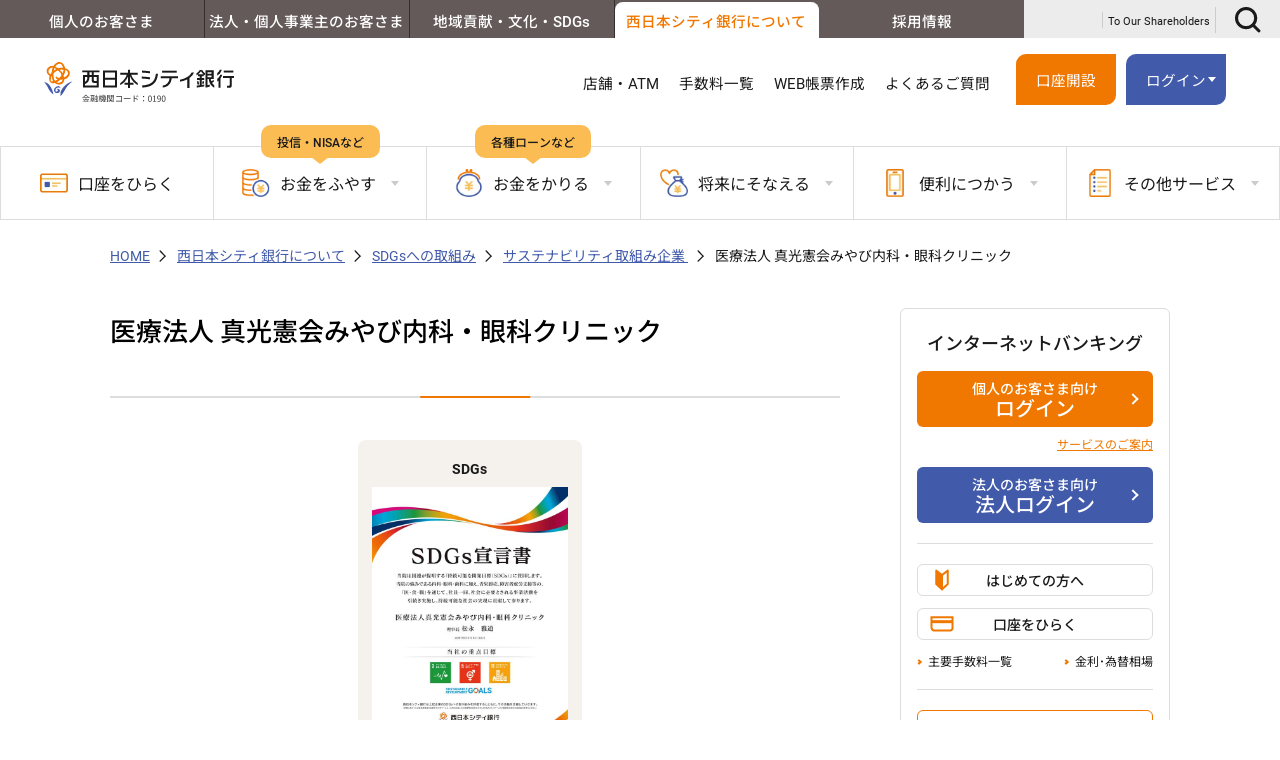

--- FILE ---
content_type: text/html; charset=UTF-8
request_url: https://declaration.ncbank.co.jp/company/1531/
body_size: 15137
content:
<!DOCTYPE html>
<html lang="ja">
<head>
<meta charset="UTF-8">
<title>SDGsへの取組み｜西日本シティ銀行について｜西日本シティ銀行</title>
<meta name="Keywords" content="銀行,西日本シティ銀行,西銀,お知らせ,SDGs">
<meta name="Description" content="西日本フィナンシャルホールディングスグループは、SDGsに向けた取組み項目を開示しています。開示にあたっては、国際連合広報センターが公開しているロゴを使用し、該当する項目を表示します。（西日本シティ銀行）">
<meta property="og:title" content=">SDGsへの取組み｜西日本シティ銀行について｜西日本シティ銀行">
<meta property="og:type" content="article">
<meta property="og:description" content="西日本フィナンシャルホールディングスグループは、SDGsに向けた取組み項目を開示しています。開示にあたっては、国際連合広報センターが公開しているロゴを使用し、該当する項目を表示します。（西日本シティ銀行）">
<meta property="og:url" content="https://www.ncbank.co.jp/corporate/initiatives_for_sdgs/">
<meta property="og:site_name" content="西日本シティ銀行">
<meta property="og:image" content="https://www.ncbank.co.jp/corporate/initiatives_for_sdgs/img/SDGsTOP.webp">

<meta http-equiv="X-UA-Compatible" content="IE=edge">
<script>
if (/ipad/i.test(navigator.userAgent)) {
	document.write('<meta name="viewport" content="width=1100">');
} else {
	document.write('<meta name="viewport" content="width=device-width,initial-scale=1">');
}
</script>
<meta name="format-detection" content="telephone=no">
<link rel="shortcut icon" href="https://www.ncbank.co.jp/favicon.ico">
<link rel="apple-touch-icon" href="https://www.ncbank.co.jp/apple-touch-icon.png">
<link rel="canonical" href="https://www.ncbank.co.jp/corporate/initiatives_for_sdgs/" />

<link rel="preload" href="https://declaration.ncbank.co.jp/wp/wp-content/themes/ncbsdgs/fonts/NotoSansJP/NotoSansJP-400.woff2" as="font" type="font/woff2" crossorigin />
<link rel="preload" href="https://declaration.ncbank.co.jp/wp/wp-content/themes/ncbsdgs/fonts/NotoSansJP/NotoSansJP-700.woff2" as="font" type="font/woff2" crossorigin />
<link href="https://declaration.ncbank.co.jp/wp/wp-content/themes/ncbsdgs/ncb_assets/css/montserrat.css" rel="stylesheet">
<link href="https://declaration.ncbank.co.jp/wp/wp-content/themes/ncbsdgs/ncb_assets/css/roboto.css" rel="stylesheet">
<link href="https://declaration.ncbank.co.jp/wp/wp-content/themes/ncbsdgs/ncb_assets/css/notosans.css" rel="stylesheet">

<!-- CSS遅延読み込み -->
<link rel="preload" href="https://www.ncbank.co.jp/css/colorbox.css" as="style">
<link rel="stylesheet" href="https://www.ncbank.co.jp/css/colorbox.css" media="print" onload="this.media='all'">
<!--chat-->
<script type="text/javascript">
    window.addEventListener("load", () => {
        ajaxJSFile();
    });
    window.addEventListener("resize", () => {
        ajaxJSFile();
    });
    function ajaxJSFile() {
        var mq = window.matchMedia('screen and (max-width: 767.9px)');
        if(mq.matches) {
            $.ajax({
                type: 'GET',
                url: 'https://sai-apps.ai-x-supporter.com/ncbank_box_1263_sp/app.js',
                dataType: 'script',
                cache: false
            });
        }else {
            $.ajax({
                type: 'GET',
                url: 'https://sai-apps.ai-x-supporter.com/ncbank_box_1263/app.js',
                dataType: 'script',
                cache: false
            });
        }
    }
</script>
<!--sAISearch Box-->
<style>
.sai-tagged-input__icon>svg path[data-v-280faf6f] {
    fill: #1A1A1A!important;
}
</style>

<!--[if lt IE 9]>
<script src="https://www.ncbank.co.jp/js/html5shiv.min.js"></script>
<![endif]-->
<meta name="viewport" content="width=device-width,initial-scale=1">
<link href="https://www.ncbank.co.jp/assets/css/montserrat.css" rel="stylesheet">


<link rel="stylesheet" href="https://stackpath.bootstrapcdn.com/bootstrap/4.5.0/css/bootstrap.min.css" integrity="sha384-9aIt2nRpC12Uk9gS9baDl411NQApFmC26EwAOH8WgZl5MYYxFfc+NcPb1dKGj7Sk" crossorigin="anonymous">

<!-- assets -->
<link rel="stylesheet" href="https://www.ncbank.co.jp/assets/css/common.css">
<link rel="stylesheet" href="https://www.ncbank.co.jp/css/print.css" media="print">
<link rel="preload" href="https://www.ncbank.co.jp/img/SDGsTOP.webp" as="image">


<link rel="stylesheet" href="https://declaration.ncbank.co.jp/wp/wp-content/themes/ncbsdgs/default/index.css">
<link rel="stylesheet" type="text/css" href="https://declaration.ncbank.co.jp/wp/wp-content/themes/ncbsdgs/css/pc.css">
<link rel="stylesheet" type="text/css" href="https://declaration.ncbank.co.jp/wp/wp-content/themes/ncbsdgs/css/sp.css" media="screen and (max-width:640px)">
<link rel="stylesheet" type="text/css" href="https://declaration.ncbank.co.jp/wp/wp-content/themes/ncbsdgs/style.css">


<!-- Google Tag Manager -->
<script>(function(w,d,s,l,i){w[l]=w[l]||[];w[l].push({'gtm.start':
new Date().getTime(),event:'gtm.js'});var f=d.getElementsByTagName(s)[0],
j=d.createElement(s),dl=l!='dataLayer'?'&l='+l:'';j.async=true;j.src=
'https://www.googletagmanager.com/gtm.js?id='+i+dl;f.parentNode.insertBefore(j,f);
})(window,document,'script','dataLayer','GTM-W73LVRV');</script>
<!-- End Google Tag Manager -->
</head>
<body id="body_corporate" class="body_initiatives_for_sdgs">
<!-- Google Tag Manager (noscript) -->
<noscript><iframe src="https://www.googletagmanager.com/ns.html?id=GTM-W73LVRV"
height="0" width="0" style="display:none;visibility:hidden"></iframe></noscript>
<!-- End Google Tag Manager (noscript) -->



<!-- #header -->
<script type="text/javascript">
    (function() {
		var da = document.createElement('script');
		da.type = 'text/javascript'; da.async = true;
		if ('https:' == document.location.protocol) {
		da.src =  'https://rsv.dga.jp/s/ncbank/search_tool_n3.js';
		} else {
		da.src =  'http://cache.dga.jp/s/ncbank/search_tool_n3.js';
		}
		var sc  = document.getElementsByTagName('script')[0];
		sc.parentNode.insertBefore(da, sc);
		})();
</script>

<div class="c-modalw"><!--伝票選択のためのモーダル-->
	<div>
		<div>
			<p class="align_c fontb color_white mb20 text_modal1">ご利用するサービスを選択ください。</p>
			<ul class="list_btn_denpyou">
				<a href="https://www.ncbank.co.jp/service/denpyousakuseiweb/" class="ga-link-header-denpyousakusei">
					<li>
						<p class="text_modal2">伝票作成WEBサービス</p>
					</li>
				</a>
				<a href="https://www.ncbank.co.jp/hojin/efficiency/henkoutodoke_sakuseiweb/" class="ga-link-header-denpyousakusei">
					<li>
						<p class="text_modal3">法人・団体用 変更届作成WEBサービス</p>
					</li>
				</a>
			</ul>
		</div>
	</div>
<!--//伝票選択のためのモーダル--></div>

<header class="l-header">
	<div class="l-header__inner">
		<div class="l-header__top">
			<ul class="l-header__tab">
				<li class="l-header__tab-item "><a href="https://www.ncbank.co.jp" class="l-header__tab-link ga-tab-header-kojin">個人のお客さま</a></li>
				<li class="l-header__tab-item "><a href="https://www.ncbank.co.jp/hojin/" class="l-header__tab-link ga-tab-header-hojin">法人・個人事業主のお客さま</a></li>
				<li class="l-header__tab-item u-visible--pc "><a href="https://www.ncbank.co.jp/region_culture_sdgs/" class="l-header__tab-link ga-tab-header-region_culture_sdgs">地域貢献・文化・SDGs</a></li>
				<li class="l-header__tab-item u-visible--pc is-active"><a href="https://www.ncbank.co.jp/corporate/" class="l-header__tab-link ga-tab-header-corporate">西日本シティ銀行について</a></li>
				<li class="l-header__tab-item u-visible--pc "><a href="https://www.ncbank.co.jp/saiyo_joho/" class="l-header__tab-link ga-tab-header-saiyo_joho">採用情報</a></li>
			</ul>
			<ul class="l-header__feature u-visible--pc">
				<li class="l-header__feature-item"><a href="https://www.ncbank.co.jp/kabunushi_toshika/annual_report/" class="l-header__feature-link">To Our Shareholders</a></li>
				<li class="l-header__feature-item"><button class="l-header__feature-search"><img src="https://www.ncbank.co.jp/assets/images/icon_search.svg" width="26" height="26" decoding="async" alt="検索"></button></li>
			</ul>
		</div>
		<div class="l-header__bottom">
			<h1 class="l-header__logo"><a href="https://www.ncbank.co.jp"><img src="https://www.ncbank.co.jp/assets/images/logo_ncb.svg" decoding="async" width="230" height="50" alt="西日本シティ銀行"></a></h1>
			<ul class="l-header__primary">
				<li class="l-header__primary-item u-visible--pc"><a href="https://www2.ncbank.co.jp/atm/" class="l-header__primary-link ga-link-header">店舗・ATM</a></li>
				<li class="l-header__primary-item u-visible--pc"><a href="https://www.ncbank.co.jp/kinri_tesuryo/kawase/" class="l-header__primary-link ga-link-header">手数料一覧</a></li>
				<li class="l-header__primary-item u-visible--pc"><a class="l-header__primary-link c-modalw__btn ga-accordion-header">WEB帳票作成</a></li>
				<li class="l-header__primary-item u-visible--pc"><a href="https://faq.ncbank.co.jp/" class="l-header__primary-link ga-link-header">よくあるご質問</a></li>
									<li class="l-header__primary-item l-header__primary-item--kouza"><a href="https://www.ncbank.co.jp/hiraku/" class="l-header__primary-button l-header__primary-button--orange ga-link-header">口座開設</a></li>
								<li class="l-header__primary-item l-header__primary-item--login"><a class="l-header__primary-button l-header__primary-button--blue js-login-trigger ga-accordion-header">ログイン</a></li>
				<li class="l-header__primary-item u-visible--sp">
					<button class="l-header__primary-mega--sp">
						<img src="https://www.ncbank.co.jp/assets/images/icon_menu_sp.svg" width="40" height="40" decoding="async" alt="メニューを開く" class="-normal">
						<img src="https://www.ncbank.co.jp/assets/images/icon_menu_sp_close.svg" width="40" height="40" decoding="async" alt="メニューを閉じる" class="-open">
					</button>
				</li>
			</ul>
			<div class="l-gnav__login">
				<div class="l-gnav__login-item kojin">
					<p class="l-gnav__login-lead">個人のお客さま向け<br>NCBダイレクト</p>
					<a href="https://www.ncb-direct.ncbank.co.jp/ib/index.do?PT=BS&amp;CCT0080=0190" target="_blank" class="l-gnav__login-link ga-link-header-kojin-login">ログイン</a>
				</div>
				<div class="l-gnav__login-item hojin">
					<p class="l-gnav__login-lead">法人のお客さま向け <br>NCBビジネスステーション</p>
					<a href="https://www.0190.houjinportal.anser.ne.jp/" target="_blank" class="l-gnav__login-link ga-link-header-hojin-login">ログイン</a>
				</div>
			</div>
		</div>
	</div>
</header>
<div class="l-search u-pr-all--10 u-pl-all--10">
	<div class="sai-embed">
		<div id="sai-search-box-app"></div>
	</div>
</div>


<!-- navigation ********************************************************* -->


<div class="l-gnav__wrap">
	<div class="l-gnav__cover js-gnav-close"></div>
	<div class="l-gnav--sp">
		<ul class="l-gnav__bottom--sp">
			<li class="l-gnav__link--sp"><a href="https://www.ncbank.co.jp/kinri_tesuryo/kawase/" class="l-gnav__text--sp ga-link-header">手数料一覧</a></li>
			<li class="l-gnav__link--sp"><a class="l-gnav__text--sp modalwbtn ga-accordion-header">WEB帳票作成</a></li>
			<li class="l-gnav__link--sp"><a href="https://faq.ncbank.co.jp/" target="_blank" class="l-gnav__text--sp ga-link-header">よくあるご質問</a></li>
			<li class="l-gnav__link--sp"><a href="https://www.ncbank.co.jp/corporate/" class="l-gnav__text--sp ga-tab-header-corporate">西日本シティ銀行について</a></li>
			<li class="l-gnav__link--sp"><a href="https://www.ncbank.co.jp/saiyo_joho/" class="l-gnav__text--sp">採用情報</a></li>
		</ul>
		<div class="l-gnav__search--sp">
			<div class="sai-embed">
				<div id="sai-search-box-app-sp"></div>
			</div>
		</div>
		<p class="l-gnav__eng--sp"><a href="https://www.ncbank.co.jp/kabunushi_toshika/annual_report/" class="l-gnav__eng-link--sp">ENGLISH</a></p>
	</div><div class="l-gnav">
		<div class="l-gnav__tab">
			<a class="l-gnav__tab-item-link ga-link-megadrop-kojin-hiraku" href="https://www.ncbank.co.jp/hiraku/">
				<span class="l-gnav__tab-icon">
					<img src="https://www.ncbank.co.jp/assets/images/icon_gnav_hiraku.webp" width="28" height="28" alt="口座をひらく" decoding="async">
				</span>
				口座を<br class="p-visible--tablet">ひらく
			</a>
			<div class="l-gnav__tab-item off ga-accordion-megadrop-kojin-tameru" data-tab="gnav-tameru">
				<span class="l-gnav__tab-copy">投信・NISAなど</span>
				<span class="l-gnav__tab-icon">
					<img src="https://www.ncbank.co.jp/assets/images/icon_gnav_tameru.webp" width="28" height="28" alt="お金をふやす" decoding="async">
				</span>
				お金を<br class="p-visible--tablet">ふやす
				<p class="l-gnav__tab-text u-visible--sp">資産形成・各種預金をご案内します。</p>
			</div>
			<div class="l-gnav__body-wrap">
				<div class="l-gnav__body">
					<div class="l-gnav__close js-gnav-close u-visible--pc"><img src="https://www.ncbank.co.jp/assets/images/icon_gnav_close_gray.webp" width="25" height="25" alt="閉じる" decoding="async"></div>
					<div class="l-gnav__body-item" id="gnav-tameru">
						<div class="l-gnav__body-top">
							<ul class="l-gnav__link">
								<li class="l-gnav__link-item l-gnav__link-main">
									<a href="https://www.ncbank.co.jp/tameru/" class="l-gnav__link-body ga-link-content-kojin-tameru">
										<div class="l-gnav__link-main__icon"><img loading="lazy" decoding="async" width="38" height="38" src="https://www.ncbank.co.jp/assets/images/icon_gnav_tameru.webp" alt="お金をふやす"></div>
										<p class="l-gnav__link-main__text">お金をふやすTOPへ</p>
										<span class="l-gnav__link-icon"></span>
										<p class="l-gnav__body-text u-visible--pc">資産形成・各種預金をご案内します。</p>
									</a>
								</li>
								<li class="l-gnav__link-item"><a href="https://www.ncbank.co.jp/tameru/toshi_shintaku/" class="l-gnav__link-body ga-link-content-kojin-tameru"><div class="l-gnav__icon"><img loading="lazy" decoding="async" width="50" height="50" src="https://www.ncbank.co.jp/assets/images/icon_gnav_tameru-toushi.webp" alt="投資信託"></div><div class="l-gnav__name">投資信託</div></a></li>
								<li class="l-gnav__link-item"><a href="https://www.ncbank.co.jp/tameru/teikiyokin/" class="l-gnav__link-body ga-link-content-kojin-tameru"><div class="l-gnav__icon"><img loading="lazy" decoding="async" width="50" height="50" src="https://www.ncbank.co.jp/assets/images/icon_gnav_tameru-teiki.webp" alt="定期預金"></div><div class="l-gnav__name">定期預金</div></a></li>
								<li class="l-gnav__link-item"><a href="https://www.ncbank.co.jp/tameru/toshi_shintaku/nisa/" class="l-gnav__link-body ga-link-content-kojin-tameru"><div class="l-gnav__icon"><img loading="lazy" decoding="async" width="50" height="50" src="https://www.ncbank.co.jp/assets/images/icon_gnav_tameru-tsumitatenisa.webp" alt="NISA"></div><div class="l-gnav__name">NISA</div></a></li>
								<li class="l-gnav__link-item"><a href="https://www.ncbank.co.jp/lp/2020_nenkinkikin/" target="_blank" class="l-gnav__link-body ga-link-content-kojin-tameru"><div class="l-gnav__icon"><img loading="lazy" decoding="async" width="50" height="50" src="https://www.ncbank.co.jp/assets/images/icon_gnav_tameru-kokuminnenkin.webp" alt="国民年金基金"></div><div class="l-gnav__name">国民年金基金</div></a></li>
								<li class="l-gnav__link-item"><a href="https://www.ncbank.co.jp/tameru/gaikayokin/" class="l-gnav__link-body ga-link-content-kojin-tameru"><div class="l-gnav__icon"><img loading="lazy" decoding="async" width="50" height="50" src="https://www.ncbank.co.jp/assets/images/icon_gnav_tameru-gaika.webp" alt="外貨預金"></div><div class="l-gnav__name">外貨預金</div></a></li>
								<li class="l-gnav__link-item"><a href="https://www.ncbank.co.jp/tameru/tsumitategata/tsumitateteiki/" class="l-gnav__link-body ga-link-content-kojin-tameru"><div class="l-gnav__icon"><img loading="lazy" decoding="async" width="50" height="50" src="https://www.ncbank.co.jp/assets/images/icon_gnav_tameru-tsumitate.webp" alt="積立式定期預金"></div><div class="l-gnav__name">積立式定期預金</div></a></li>
								<li class="l-gnav__link-item"><a href="https://www.ncbank.co.jp/tameru/netstyle/" class="l-gnav__link-body ga-link-content-kojin-tameru"><div class="l-gnav__icon"><img loading="lazy" decoding="async" width="50" height="50" src="https://www.ncbank.co.jp/assets/images/icon_gnav_tameru-webkouza.webp" alt="Web口座 「ネットスタイル」"></div><div class="l-gnav__name">Web口座<br>「ネットスタイル」</div></a></li>
								<li class="l-gnav__link-item"><a href="https://www.ncbank.co.jp/tameru/ideco/" class="l-gnav__link-body ga-link-content-kojin-tameru"><div class="l-gnav__icon"><img loading="lazy" decoding="async" width="50" height="50" src="https://www.ncbank.co.jp/assets/images/icon_gnav_tameru-ideco.webp" alt="iDeCo（確定搬出年金）"></div><div class="l-gnav__name">iDeCo<br>（確定搬出年金）</div></a></li>
								<li class="l-gnav__link-item"><a href="https://www.ncbank.co.jp/lp/cheer/" class="l-gnav__link-body ga-link-content-kojin-tameru" target="_blank"><div class="l-gnav__icon"><img loading="lazy" decoding="async" width="50" height="50" src="https://www.ncbank.co.jp/assets/images/icon_gnav_tameru-kabushiki.webp" alt="株式CHEER証券"></div><div class="l-gnav__name">株式<br>CHEER証券</div></a></li>
							</ul>
						</div>
						<div class="l-gnav__body-bottom">
							<ul class="l-gnav__text-link">
								<li class="l-gnav__text-link-item"><a href="https://www.ncbank.co.jp/tameru/yen/kessanyo_futsuyokin/" class="l-gnav__text-link-body ga-link-content-kojin-tameru">決済用普通預金</a></li>
								<li class="l-gnav__text-link-item"><a href="https://www.ncbank.co.jp/tameru/teikiyokin/directteiki/" class="l-gnav__text-link-body ga-link-content-kojin-tameru">ダイレクト定期預金</a></li>
								<li class="l-gnav__text-link-item"><a href="https://www.ncbank.co.jp/tameru/teikiyokin/shisanunyoupack_toshin/" class="l-gnav__text-link-body ga-link-content-kojin-tameru">資産運用パック（投資信託＋円定期コース）</a></li>
								<li class="l-gnav__text-link-item"><a href="https://www.ncbank.co.jp/tameru/teikiyokin/shisanunyoupack_gaika/" class="l-gnav__text-link-body ga-link-content-kojin-tameru">資産運用パック（外貨定期預金＋円定期コース）</a></li>
								<li class="l-gnav__text-link-item"><a href="https://www.ncbank.co.jp/tameru/teikiyokin/netstyleteiki/" class="l-gnav__text-link-body ga-link-content-kojin-tameru">ネットスタイル定期預金</a></li>
								<li class="l-gnav__text-link-item"><a href="https://www.ncbank.co.jp/tameru/yen/kyoikushikin/" class="l-gnav__text-link-body ga-link-content-kojin-tameru">NCB教育資金贈与専用口座</a></li>
								<li class="l-gnav__text-link-item u-mb-sp--0"><a href="https://www.ncbank.co.jp/tameru/kokusai/" class="l-gnav__text-link-body ga-link-content-kojin-tameru">個人向け国債</a></li>
							</ul>
						</div>
					</div><!-- /.l-gnav__body-item tameru -->
				</div><!-- /.l-gnav__body -->
			</div><!-- /.l-gnav__body-wrap -->
			<div class="l-gnav__tab-item off ga-accordion-megadrop-kojin-kariru" data-tab="gnav-kariru">
				<span class="l-gnav__tab-copy">各種ローンなど</span>
				<span class="l-gnav__tab-icon">
					<img src="https://www.ncbank.co.jp/assets/images/icon_gnav_kariru.webp" width="28" height="28" alt="お金をかりる" decoding="async">
				</span>	
				お金を<br class="p-visible--tablet">かりる
				<p class="l-gnav__tab-text u-visible--sp">初めての方でも安心。ローン商品を一覧でご案内します。</p>
			</div>
			<div class="l-gnav__body-wrap">
				<div class="l-gnav__body">
					<div class="l-gnav__close js-gnav-close u-visible--pc"><img src="https://www.ncbank.co.jp/assets/images/icon_gnav_close_gray.webp" width="25" height="25" alt="閉じる" decoding="async"></div>
					<div class="l-gnav__body-item" id="gnav-kariru">
						<div class="l-gnav__body-top">
							<ul class="l-gnav__link">
								<li class="l-gnav__link-item l-gnav__link-main">
									<a href="https://714919.jp/" class="l-gnav__link-body ga-link-content-kojin-kariru">
										<div class="l-gnav__link-main__icon"><img loading="lazy" decoding="async" width="38" height="38" src="https://www.ncbank.co.jp/assets/images/icon_gnav_kariru.webp" alt="お金をかりる"></div>
										<p class="l-gnav__link-main__text">お金をかりるTOPへ</p>
										<span class="l-gnav__link-icon"></span>
										<p class="l-gnav__body-text u-visible--pc">初めての方でも安心。ローン商品を一覧でご案内します。</p>
									</a>
								</li>
								<li class="l-gnav__link-item"><a href="http://714919.jp/loan/advance/" class="l-gnav__link-body ga-link-content-kojin-kariru"><div class="l-gnav__icon"><img loading="lazy" decoding="async" width="50" height="50" src="https://www.ncbank.co.jp/assets/images/icon_gnav_kariru-kenchiku.webp" alt="住宅ローン（新築・中古）"></div><div class="l-gnav__name">住宅ローン<br>（新築・中古）</div></a></li>
								<li class="l-gnav__link-item"><a href="http://714919.jp/loan/mycar/" class="l-gnav__link-body ga-link-content-kojin-kariru"><div class="l-gnav__icon"><img loading="lazy" decoding="async" width="50" height="50" src="https://www.ncbank.co.jp/assets/images/icon_gnav_kariru-mycar.webp" alt="マイカーローン"></div><div class="l-gnav__name">マイカーローン</div></a></li>
								<li class="l-gnav__link-item"><a href="http://714919.jp/loan/omatome/" class="l-gnav__link-body ga-link-content-kojin-kariru"><div class="l-gnav__icon"><img loading="lazy" decoding="async" width="50" height="50" src="https://www.ncbank.co.jp/assets/images/icon_gnav_kariru-omatome.webp" alt="おまとめローン"></div><div class="l-gnav__name">おまとめローン</div></a></li>
								<li class="l-gnav__link-item"><a href="http://714919.jp/loan/karikae_oen/" class="l-gnav__link-body ga-link-content-kojin-kariru"><div class="l-gnav__icon"><img loading="lazy" decoding="async" width="50" height="50" src="https://www.ncbank.co.jp/assets/images/icon_gnav_kariru-karikae.webp" alt="住宅ローン（借換）"></div><div class="l-gnav__name">住宅ローン<br>（借換）</div></a></li>
								<li class="l-gnav__link-item"><a href="http://714919.jp/loan/ez/" class="l-gnav__link-body ga-link-content-kojin-kariru"><div class="l-gnav__icon"><img loading="lazy" decoding="async" width="50" height="50" src="https://www.ncbank.co.jp/assets/images/icon_gnav_kariru-free.webp" alt="フリーローン"></div><div class="l-gnav__name">フリーローン</div></a></li>
								<li class="l-gnav__link-item"><a href="http://714919.jp/loan/app_cardloan/" class="l-gnav__link-body ga-link-content-kojin-kariru"><div class="l-gnav__icon"><img loading="lazy" decoding="async" width="50" height="50" src="https://www.ncbank.co.jp/assets/images/icon_gnav_kariru-card.webp" alt="カードローン"></div><div class="l-gnav__name">カードローン</div></a></li>
								<li class="l-gnav__link-item"><a href="https://www2.ncbank.co.jp/714919.jp/kinri/" class="l-gnav__link-body ga-link-content-kojin-kariru"><div class="l-gnav__icon"><img loading="lazy" decoding="async" width="50" height="50" src="https://www.ncbank.co.jp/assets/images/icon_gnav_kariru-kinri.webp" alt="ローン金利"></div><div class="l-gnav__name">ローン金利</div></a></li>
								<li class="l-gnav__link-item"><a href="https://www2.ncbank.co.jp/loan_simulate/" class="l-gnav__link-body ga-link-content-kojin-kariru"><div class="l-gnav__icon"><img loading="lazy" decoding="async" width="50" height="50" src="https://www.ncbank.co.jp/assets/images/icon_gnav_kariru-simulation.webp" alt="ローン シミュレーション"></div><div class="l-gnav__name">ローン<br class="u-visible--pc">シミュレーション</div></a></li>
								<li class="l-gnav__link-item"><a href="http://714919.jp/loaneigyositsu/" class="l-gnav__link-body ga-link-content-kojin-kariru"><div class="l-gnav__icon"><img loading="lazy" decoding="async" width="50" height="50" src="https://www.ncbank.co.jp/assets/images/icon_gnav_kariru-kyujitsu.webp" alt="休日のローン 窓口"></div><div class="l-gnav__name">休日のローン 窓口</div></a></li>
							</ul>
						</div>
						<div class="l-gnav__body-bottom">
							<ul class="l-gnav__text-link">
								<li class="l-gnav__text-link-item"><a href="http://714919.jp/loan/webkanketsu/" class="l-gnav__text-link-body ga-link-content-kojin-kariru">NCBアプリローン・WEB完結型ローン</a></li>
								<li class="l-gnav__text-link-item"><a href="https://714919.jp/#anchor_fudousan" class="l-gnav__text-link-body ga-link-content-kojin-kariru">不動産のご活用</a></li>
								<li class="l-gnav__text-link-item"><a href="http://714919.jp/loan/campus/" class="l-gnav__text-link-body ga-link-content-kojin-kariru">教育ローン</a></li>
								<li class="l-gnav__text-link-item"><a href="http://714919.jp/loan/reform/" class="l-gnav__text-link-body ga-link-content-kojin-kariru">リフォームローン</a></li>
								<li class="l-gnav__text-link-item u-mb-sp--0"><a href="http://714919.jp/loan/" class="l-gnav__text-link-body ga-link-content-kojin-kariru">ローン商品一覧</a></li>
							</ul>
						</div>
					</div><!-- /.l-gnav__body-item kariru -->
				</div><!-- /.l-gnav__body -->
			</div><!-- /.l-gnav__body-wrap -->
			<div class="l-gnav__tab-item off ga-accordion-megadrop-kojin-sonaeru" data-tab="gnav-sonaeru">
				<span class="l-gnav__tab-icon">
					<img src="https://www.ncbank.co.jp/assets/images/icon_gnav_sonaeru.webp" width="28" height="28" alt="将来にそなえる" decoding="async">
				</span>	
				将来に<br class="p-visible--tablet">そなえる
				<p class="l-gnav__tab-text u-visible--sp">相続・保険・信託の各種サービスを一覧でご案内します。</p>
			</div>
			<div class="l-gnav__body-wrap">
				<div class="l-gnav__body">
					<div class="l-gnav__close js-gnav-close u-visible--pc"><img src="https://www.ncbank.co.jp/assets/images/icon_gnav_close_gray.webp" width="25" height="25" alt="閉じる" decoding="async"></div>
					<div class="l-gnav__body-item" id="gnav-sonaeru">
						<div class="l-gnav__body-top">
							<ul class="l-gnav__link u-pb-sp--0">
								<li class="l-gnav__link-item l-gnav__link-main">
									<a href="https://www.ncbank.co.jp/sonaeru/" class="l-gnav__link-body ga-link-content-kojin-sonaeru">
										<div class="l-gnav__link-main__icon"><img loading="lazy" decoding="async" width="38" height="38" src="https://www.ncbank.co.jp/assets/images/icon_gnav_sonaeru.webp" alt="将来にそなえる"></div>
										<p class="l-gnav__link-main__text">将来にそなえるTOPへ</p>
										<span class="l-gnav__link-icon"></span>
										<p class="l-gnav__body-text u-visible--pc">相続・保険・信託の各種サービスを一覧でご案内します。</p>
									</a>
								</li>
								<li class="l-gnav__link-item"><a href="https://www.ncbank.co.jp/link/gaibu.html?gid=so00118" target="_balnk" class="l-gnav__link-body ga-link-content-kojin-sonaeru"><div class="l-gnav__icon"><img loading="lazy" decoding="async" width="50" height="50" src="https://www.ncbank.co.jp/assets/images/icon_gnav_sonaeru-hoken10s.webp" alt="ほけん10秒診断"></div><div class="l-gnav__name">ほけん10秒診断</div></a></li>
								<li class="l-gnav__link-item"><a href="https://www.ncbank.co.jp/sonaeru/hoken_plaza/" class="l-gnav__link-body ga-link-content-kojin-sonaeru"><div class="l-gnav__icon"><img loading="lazy" decoding="async" width="50" height="50" src="https://www.ncbank.co.jp/assets/images/icon_gnav_sonaeru-plaza.webp" alt="ほけんプラザ"></div><div class="l-gnav__name">ほけんプラザ</div></a></li>
								<li class="l-gnav__link-item"><a href="https://www.ncbank.co.jp/sonaeru/hoken/" class="l-gnav__link-body ga-link-content-kojin-sonaeru"><div class="l-gnav__icon"><img loading="lazy" decoding="async" width="50" height="50" src="https://www.ncbank.co.jp/assets/images/icon_gnav_sonaeru-seimei.webp" alt="生命保険"></div><div class="l-gnav__name">生命保険</div></a></li>
								<li class="l-gnav__link-item"><a href="https://www.ncbank.co.jp/link/gaibu.html?gid=so00124" target="_blank" class="l-gnav__link-body ga-link-content-kojin-sonaeru"><div class="l-gnav__icon"><img loading="lazy" decoding="async" width="50" height="50" src="https://www.ncbank.co.jp/assets/images/icon_gnav_sonaeru-nenkin.webp" alt="撮るだけねんきん試算"></div><div class="l-gnav__name">撮るだけねんきん試算</div></a></li>
								<li class="l-gnav__link-item"><a href="https://www.ncbank.co.jp/sonaeru/sozoku/" class="l-gnav__link-body ga-link-content-kojin-sonaeru"><div class="l-gnav__icon"><img loading="lazy" decoding="async" width="50" height="50" src="https://www.ncbank.co.jp/assets/images/icon_gnav_sonaeru-sozoku.webp" alt="相続関連サービス"></div><div class="l-gnav__name">相続関連サービス</div></a></li>
								<li class="l-gnav__link-item"><a href="https://www.ncbank.co.jp/sonaeru/senior_support_shintaku/" class="l-gnav__link-body ga-link-content-kojin-sonaeru"><div class="l-gnav__icon"><img loading="lazy" decoding="async" width="50" height="50" src="https://www.ncbank.co.jp/assets/images/icon_gnav_sonaeru-sss.webp" alt="シニアサポート信託"></div><div class="l-gnav__name">シニアサポート信託</div></a></li>
								<li class="l-gnav__link-item"><a href="https://www.ncbank.co.jp/sonaeru/hoken/nethoken/" class="l-gnav__link-body ga-link-content-kojin-sonaeru"><div class="l-gnav__icon"><img loading="lazy" decoding="async" width="50" height="50" src="https://www.ncbank.co.jp/assets/images/icon_gnav_sonaeru-nethoken.webp" alt="インターネット生命保険"></div><div class="l-gnav__name">インターネット<br>生命保険</div></a></li>
							</ul>
						</div>
					</div><!-- /.l-gnav__body-item sonaeru -->
				</div><!-- /.l-gnav__body -->
			</div><!-- /.l-gnav__body-wrap -->
			<div class="l-gnav__tab-item off ga-accordion-megadrop-kojin-benri" data-tab="gnav-benri">
				<span class="l-gnav__tab-icon">
					<img src="https://www.ncbank.co.jp/assets/images/icon_gnav_benri.webp" width="28" height="28" alt="便利につかう" decoding="async">
				</span>	
				便利に<br class="p-visible--tablet">つかう
				<p class="l-gnav__tab-text u-visible--sp">クレジットカードに関する情報やアプリやダイレクトサービスをご案内します。</p>
			</div>
			<div class="l-gnav__body-wrap">
				<div class="l-gnav__body">
					<div class="l-gnav__close js-gnav-close u-visible--pc"><img src="https://www.ncbank.co.jp/assets/images/icon_gnav_close_gray.webp" width="25" height="25" alt="閉じる" decoding="async"></div>
					<div class="l-gnav__body-item" id="gnav-benri">
						<div class="l-gnav__body-top">
							<ul class="l-gnav__link">
								<li class="l-gnav__link-item l-gnav__link-main">
									<a href="https://www.ncbank.co.jp/benri/" class="l-gnav__link-body ga-link-content-kojin-benri">
										<div class="l-gnav__link-main__icon"><img loading="lazy" decoding="async" width="38" height="38" src="https://www.ncbank.co.jp/assets/images/icon_gnav_benri.webp" alt="便利につかう"></div>
										<p class="l-gnav__link-main__text">便利につかうTOPへ</p>
										<span class="l-gnav__link-icon"></span>
										<p class="l-gnav__body-text u-visible--pc">クレジットカードに関する情報やアプリやダイレクトサービスをご案内します。</p>
									</a>
								</li>
								<li class="l-gnav__link-item"><a href="https://www.ncbank.co.jp/benri/about_app/" class="l-gnav__link-body ga-link-content-kojin-benri"><div class="l-gnav__icon"><img loading="lazy" decoding="async" width="50" height="50" src="https://www.ncbank.co.jp/assets/images/icon_gnav_benri-ncbapp.webp" alt="西日本シティ銀行アプリ"></div><div class="l-gnav__name">西日本シティ銀行<br>アプリ</div></a></li>
								<li class="l-gnav__link-item"><a href="https://www.ncbank.co.jp/benri/direct/internet/" class="l-gnav__link-body ga-link-content-kojin-benri"><div class="l-gnav__icon"><img loading="lazy" decoding="async" width="50" height="50" src="https://www.ncbank.co.jp/assets/images/icon_gnav_benri-direct.webp" alt="NCBダイレクト"></div><div class="l-gnav__name">NCBダイレクト</div></a></li>
								<li class="l-gnav__link-item"><a href="https://www.ncbank.co.jp/benri/allinone/" class="l-gnav__link-body ga-link-content-kojin-benri"><div class="l-gnav__icon"><img loading="lazy" decoding="async" width="50" height="50" src="https://www.ncbank.co.jp/assets/images/icon_gnav_benri-aio.webp" alt="ALLINONE"></div><div class="l-gnav__name">オールインワン<br>（クレジットカード）</div></a></li>
								<li class="l-gnav__link-item"><a href="https://www.ncbank.co.jp/benri/ncb_debit/" class="l-gnav__link-body ga-link-content-kojin-benri"><div class="l-gnav__icon"><img loading="lazy" decoding="async" width="50" height="50" src="https://www.ncbank.co.jp/assets/images/icon_gnav_benri-debit.webp" alt="NCBデビット"></div><div class="l-gnav__name">NCBデビット</div></a></li>
								<li class="l-gnav__link-item"><a href="https://www.ncbank.co.jp/benri/cashless/" class="l-gnav__link-body ga-link-content-kojin-benri"><div class="l-gnav__icon"><img loading="lazy" decoding="async" width="50" height="50" src="https://www.ncbank.co.jp/assets/images/icon_gnav_benri-cashless.webp" alt="キャッシュレス"></div><div class="l-gnav__name">キャッシュレス<br>決済サービス</div></a></li>
							</ul>
						</div>
						<div class="l-gnav__body-bottom">
							<ul class="l-gnav__text-link">
								<li class="l-gnav__text-link-item"><a href="https://www.ncbank.co.jp/benri/jcbplusana/" class="l-gnav__text-link-body ga-link-content-kojin-benri">JCB カード／プラスANAマイレージクラブ</a></li>
								<li class="l-gnav__text-link-item"><a href="https://www.ncbank.co.jp/benri/payeasy/index_fee.html" class="l-gnav__text-link-body ga-link-content-kojin-benri">「Pay-easy」税金・各種料金払込みサービス</a></li>
								<li class="l-gnav__text-link-item"><a href="https://www.ncbank.co.jp/benri/payeasy/index_kouhuri.html" class="l-gnav__text-link-body ga-link-content-kojin-benri">「Pay-easy」口座振替受付サービス</a></li>
								<li class="l-gnav__text-link-item"><a href="https://www.ncbank.co.jp/benri/kouhuri/" class="l-gnav__text-link-body ga-link-content-kojin-benri">インターネット口座振替受付サービス</a></li>
								<li class="l-gnav__text-link-item"><a href="https://www.ncbank.co.jp/benri/direct_etax/" class="l-gnav__text-link-body ga-link-content-kojin-benri">国庫金のダイレクト納付</a></li>
								<li class="l-gnav__text-link-item u-mb-sp--0"><a href="https://www.ncbank.co.jp/benri/bankpay/" class="l-gnav__text-link-body ga-link-content-kojin-benri">QR決済Bank Pay</a></li>
							</ul>
						</div>
					</div><!-- /.l-gnav__body-item benri -->
				</div><!-- /.l-gnav__body -->
			</div><!-- /.l-gnav__body-wrap -->
			<div class="l-gnav__tab-item off ga-accordion-megadrop-kojin-service" data-tab="gnav-service">
				<span class="l-gnav__tab-icon">
					<img src="https://www.ncbank.co.jp/assets/images/icon_gnav_service.webp" width="28" height="28" alt="その他サービス" decoding="async">
				</span>	
				その他<br class="p-visible--tablet">サービス
				<p class="l-gnav__tab-text u-visible--sp">年金受取・ポイントサービス・外貨両替など多様なサービスをご案内します。</p>
			</div>
			<div class="l-gnav__body-wrap">
				<div class="l-gnav__body">
					<div class="l-gnav__close js-gnav-close u-visible--pc"><img src="https://www.ncbank.co.jp/assets/images/icon_gnav_close_gray.webp" width="25" height="25" alt="閉じる" decoding="async"></div>
					<div class="l-gnav__body-item" id="gnav-service">
						<div class="l-gnav__body-top">
							<ul class="l-gnav__link">
								<li class="l-gnav__link-item l-gnav__link-main">
									<a href="https://www.ncbank.co.jp/service/" class="l-gnav__link-body ga-link-content-kojin-service">
										<div class="l-gnav__link-main__icon"><img loading="lazy" decoding="async" width="38" height="38" src="https://www.ncbank.co.jp/assets/images/icon_gnav_service.webp" alt="その他サービス"></div>
										<p class="l-gnav__link-main__text">その他サービスTOPへ</p>
										<span class="l-gnav__link-icon"></span>
										<p class="l-gnav__body-text u-visible--pc">年金受取・ポイントサービス・外貨両替など多様なサービスをご案内します。</p>
									</a>
								</li>
								<li class="l-gnav__link-item"><a href="https://www.ncbank.co.jp/service/point_service/" class="l-gnav__link-body ga-link-content-kojin-service"><div class="l-gnav__icon"><img loading="lazy" decoding="async" width="50" height="50" src="https://www.ncbank.co.jp/assets/images/icon_gnav_service-pointservice.webp" alt="NCBポイントサービス"></div><div class="l-gnav__name">NCBポイントサービス</div></a></li>
								<li class="l-gnav__link-item"><a href="https://www.ncbank.co.jp/service/nenkin_uketori/" class="l-gnav__link-body ga-link-content-kojin-service"><div class="l-gnav__icon"><img loading="lazy" decoding="async" width="50" height="50" src="https://www.ncbank.co.jp/assets/images/icon_gnav_service-nenkin.webp" alt="年金受取サービス"></div><div class="l-gnav__name">年金受取サービス</div></a></li>
								<li class="l-gnav__link-item"><a class="modalwbtn l-gnav__link-body ga-accordion-content-kojin-service"><div class="l-gnav__icon"><img loading="lazy" decoding="async" width="50" height="50" src="https://www.ncbank.co.jp/assets/images/icon_gnav_service-denpyo.webp" alt="WEB帳票作成"></div><div class="l-gnav__name">WEB帳票作成</div></a></li>
								<li class="l-gnav__link-item"><a href="https://www.ncbank.co.jp/service/gaikokusoukin_iraishosakusei/" class="l-gnav__link-body ga-link-content-kojin-service"><div class="l-gnav__icon"><img loading="lazy" decoding="async" width="50" height="50" src="https://www.ncbank.co.jp/assets/images/icon_gnav_service-gaikoku.webp" alt="外国送金依頼書作成 WEBサービス"></div><div class="l-gnav__name">外国送金依頼書作成<br>WEBサービス</div></a></li>
								<li class="l-gnav__link-item"><a href="https://www.ncbank.co.jp/service/gaikashop/" class="l-gnav__link-body ga-link-content-kojin-service"><div class="l-gnav__icon"><img loading="lazy" decoding="async" width="50" height="50" src="https://www.ncbank.co.jp/assets/images/icon_gnav_service-gaikaryogae.webp" alt="外貨両替"></div><div class="l-gnav__name">外貨両替</div></a></li>
								<li class="l-gnav__link-item"><a href="https://www.ncbank.co.jp/service/safety_box/" class="l-gnav__link-body ga-link-content-kojin-service"><div class="l-gnav__icon"><img loading="lazy" decoding="async" width="50" height="50" src="https://www.ncbank.co.jp/assets/images/icon_gnav_service-kashikinko.webp" alt="貸金庫"></div><div class="l-gnav__name">貸金庫</div></a></li>
								<li class="l-gnav__link-item"><a href="https://www2.ncbank.co.jp/atm/" class="l-gnav__link-body ga-link-content-kojin-service"><div class="l-gnav__icon"><img loading="lazy" decoding="async" width="50" height="50" src="https://www.ncbank.co.jp/assets/images/icon_gnav_service-atm.webp" alt="ATM"></div><div class="l-gnav__name">ATM</div></a></li>
								<li class="l-gnav__link-item"><a href="https://www.ncbank.co.jp/service/nicecall/" class="l-gnav__link-body ga-link-content-kojin-service"><div class="l-gnav__icon"><img loading="lazy" decoding="async" width="50" height="50" src="https://www.ncbank.co.jp/assets/images/icon_gnav_service-nicecall.webp" alt="ナイスコール"></div><div class="l-gnav__name">ナイスコール</div></a></li>
								<li class="l-gnav__link-item"><a href="https://www.ncbank.co.jp/sodan/" class="l-gnav__link-body ga-link-content-kojin-service"><div class="l-gnav__icon"><img loading="lazy" decoding="async" width="50" height="50" src="https://www.ncbank.co.jp/assets/images/icon_gnav_service-seminar.webp" alt="相談会・セミナー"></div><div class="l-gnav__name">相談会・セミナー</div></a></li>
							</ul>
						</div>
						<div class="l-gnav__body-bottom">
							<ul class="l-gnav__text-link">
								<li class="l-gnav__text-link-item"><a href="https://www.ncbank.co.jp/hajimete/" class="l-gnav__text-link-body ga-link-content-kojin-service">はじめての方へ</a></li>
								<li class="l-gnav__text-link-item"><a href="https://www.ncbank.co.jp/service/senior_sedai/" class="l-gnav__text-link-body ga-link-content-kojin-service">シニア世代の皆さまへ</a></li>
								<li class="l-gnav__text-link-item"><a href="https://www.ncbank.co.jp/service/sms_haishin/" class="l-gnav__text-link-body ga-link-content-kojin-service">SMS配信サービス</a></li>
								<li class="l-gnav__text-link-item u-mb-sp--0"><a href="https://www.ncbank.co.jp/gaika_service/" class="l-gnav__text-link-body ga-link-content-kojin-service">外国為替関連サービス</a></li>
							</ul>
						</div>
					</div><!-- /.l-gnav__body-item service -->
				</div><!-- /.l-gnav__body -->
			</div><!-- /.l-gnav__body-wrap -->
			<a class="l-gnav__tab-item-link u-visible--sp" href="https://www2.ncbank.co.jp/atm/">
				<span class="l-gnav__tab-icon">
					<img src="https://www.ncbank.co.jp/assets/images/icon_gnav_atm.webp" width="28" height="28" alt="店舗・ATM" decoding="async">
				</span>
				店舗・ATM
			</a>
		</div>
	</div>
		
		</div>

<!-- navigation ********************************************************* -->






<main class="l-third-layer">
  <ul class="c-breadcrumb">
		<li class="c-breadcrumb__item"><a class="c-link" href="https://www.ncbank.co.jp/">HOME</a></li>
		<li class="c-breadcrumb__item"><a class="c-link" href="https://www.ncbank.co.jp/corporate/">西日本シティ銀行について</a></li>
		<li class="c-breadcrumb__item"><a class="c-link" href="https://www.ncbank.co.jp/corporate/initiatives_for_sdgs/">SDGsへの取組み</a></li>
		<li class="c-breadcrumb__item">
							<a class="c-link" href="https://declaration.ncbank.co.jp/">
						サステナビリティ取組み企業
							</a>
					</li>
				<li class="c-breadcrumb__item">医療法人 真光憲会みやび内科・眼科クリニック</li>
		  </ul>

  <div class="l-container">
    <!-- contents -->
    <section class="l-contents">
<div class="ttl_h1_01">
	<h1>医療法人 真光憲会みやび内科・眼科クリニック</h1>
</div>

<div id="primary" class="content-area">
    <main id="main" class="site-main">
                    <article id="post-1531" class="post-1531 company type-company status-publish hentry company-type-medical company-area-kitakyushu_yahatahigasi company-doc-sdgs">
                <!-- 2ページ目のコンテンツ -->
                <div class="contblock">
                    <div class="sdgsportal-wrap">

                        <h1></h1>

                        <div class="sdgsportal-document">

                                                                                            <div class="item">
                                    <div class="title">SDGs</div>
                                    <img src="https://declaration.ncbank.co.jp/wp/wp-content/themes/ncbsdgs/asset/20230630-10-s.jpg" alt="">
                                    <div class="btn-wrap orange zoom">
                                        <a href="" data-toggle="modal" data-target="#documentModals">拡大</a>
                                    </div>
                                    <div class="modal fade" id="documentModals" tabindex="-1" role="dialog" aria-labelledby="documentModalsTitle" aria-hidden="true">
                                        <div class="modal-dialog modal-dialog-centered" role="document">
                                            <div class="modal-content">
                                                <div class="modal-header">
                                                    <button type="button" class="close" data-dismiss="modal" aria-label="Close">
                                                        <span aria-hidden="true">&times;</span>
                                                    </button>
                                                </div>
                                                <div class="modal-body">
                                                    <img src="https://declaration.ncbank.co.jp/wp/wp-content/themes/ncbsdgs/asset/20230630-10-s.jpg" alt="">
                                                </div>
                                            </div>
                                        </div>
                                    </div>
                                </div>
                                                                                    </div>

                        
                        <div class="sdgsportal-detail">
                            <div class="title">医療法人 真光憲会みやび内科・眼科クリニック</div>
                            <div class="president"><span>代表者</span>松永　雅道</div>
                            <div class="address-detail">
                                <span>住所</span>福岡県北九州市八幡東区東田3丁目2-102イオンモール八幡東2F                            </div>
                                                        <div class="category">
                                <span>業種</span>一般医療                            </div>
                            
                                                        <a href="https://miyabi-ganka-naika.com" class="hp-guidfe" target="_blank">
                                <span>HP</span>https://miyabi-ganka-naika.com                            </a>
                            
                                                        <div class="document">
                                <span>取組み</span>
                                <div class="d-flex">
                                                                            <img class="active" src="https://declaration.ncbank.co.jp/wp/wp-content/themes/ncbsdgs/img/common/doc-sdgs.png">
                                                                    </div>
                            </div>
                        </div>
                        <div class="btn-wrap white">
                            <a href="https://declaration.ncbank.co.jp/">もどる</a>
                        </div>
                    </div>
                </div><!-- /contblock -->
                <!-- 2ページ目のコンテンツ -->
            </article>
            </main>
</div>

    </section><!-- /l-contents -->

    
    <!-- side -->
    <div class="l-side">
        
			  <div class="l-side__inner">
		        <div class="l-side__block">
		            <p class="l-side-direct__ttl">インターネットバンキング</p>
		            <ul class="l-side-direct__box">
		                <li class="l-side-direct__item"><a href="https://www.ncb-direct.ncbank.co.jp/ib/index.do?PT=BS&CCT0080=0190" target="_blank" class="l-side-direct__button l-side-direct__button--login"><span>個人のお客さま向け</span>ログイン</a></li>
		                <li class="l-side-direct__item"><a href="https://www.ncbank.co.jp/benri/direct/internet/" class="l-side-direct__link">サービスのご案内</a></li>
		                <li class="l-side-direct__item"><a href="https://www.0190.houjinportal.anser.ne.jp/" target="_blank" class="l-side-direct__button l-side-direct__button--hojin"><span>法人のお客さま向け</span>法人ログイン</a></li>
		            </ul>
		        </div>
		        
		        <div class="l-side__block">
		            <ul class="l-side__service">
		                <li class="l-side__service-item"><a href="https://www.ncbank.co.jp/hajimete/" class="l-side__service-button l-side__service-button--beginner">はじめての方へ</a></li>
		                <li class="l-side__service-item"><a href="https://www.ncbank.co.jp/hiraku/" class="l-side__service-button l-side__service-button--account">口座をひらく</a></li>
		            </ul>
		            
		            <ul class="l-side__service-link-list">
		                <li class="l-side__service-link-item"><a href="https://www.ncbank.co.jp/kinri_tesuryo/kawase/" class="l-side__service-link-text">主要手数料一覧</a></li>
		                <li class="l-side__service-link-item"><a href="https://www2.ncbank.co.jp/interest.php" class="l-side__service-link-text">金利･為替相場</a></li>
		            </ul>
		        </div>
		        <div class="l-side__block">
		            <a href="https://www2.ncbank.co.jp/atm/" class="l-side-atm">
		                <img src="https://www.ncbank.co.jp/assets/images/icon_office_atm.svg" width="22" height="22" alt="店舗・ATM" decoding="async" class="l-side-atm__icon">
		                <span class="l-side-atm__button">店舗・ATM</span>
		            </a>
		        </div>
		    </div>
			
				<nav class="l-snav">
						<h2 class="l-snav__ttl"><span class="l-snav__ttl--text">西日本シティ銀行について</span></h2>
						<ul class="l-snav__list">
							<li class="l-snav__item "><a href="https://www.ncbank.co.jp/corporate/" class="l-snav__link">西日本シティ銀行について</a>
								<ul class="l-snav__list--inner">
								<li class="l-snav__item--inner"><a href="https://www.ncbank.co.jp/corporate/topinterview/" class="l-snav__link">トップインタビュー</a></li>
								<li class="l-snav__item--inner"><a href="https://www.ncbank.co.jp/corporate/gaiyo/profile.html" class="l-snav__link">プロフィール</a></li>
								<li class="l-snav__item--inner"><a href="https://www.ncbank.co.jp/corporate/gaiyo/yakuin.html" class="l-snav__link">役員一覧</a></li>
								<li class="l-snav__item--inner"><a href="https://www.ncbank.co.jp/corporate/gaiyo/vision.html" class="l-snav__link">経営ビジョン</a></li>
								<li class="l-snav__item--inner"><a href="https://www.ncbank.co.jp/corporate/gaiyo/symbol.html" class="l-snav__link">シンボルマーク</a></li>
								<li class="l-snav__item--inner"><a href="https://www.ncbank.co.jp/corporate/gaiyo/enkaku.html" class="l-snav__link">沿革</a></li>
								</ul>
							</li>
							<li class="l-snav__item "><a href="https://www.ncbank.co.jp/corporate/relationship/" class="l-snav__link">経営戦略</a>
							</li>
							<li class="l-snav__item "><a href="https://www.ncbank.co.jp/corporate/business_policy/" class="l-snav__link">業務方針</a>
								<ul class="l-snav__list--inner">
								<li class="l-snav__item--inner"><a href="https://www.ncbank.co.jp/corporate/naibutousei/" class="l-snav__link">内部統制システム構築の基本方針</a></li>
								<li class="l-snav__item--inner"><a href="https://www.ncbank.co.jp/corporate/money_laundering/" class="l-snav__link">マネー・ローンダリング及びテロ資金供与対策に係る基本方針</a></li>
								<li class="l-snav__item--inner"><a href="https://www.ncbank.co.jp/corporate/enkatsuka/" class="l-snav__link">金融円滑化への取組みについて</a></li>
								<li class="l-snav__item--inner"><a href="https://www.ncbank.co.jp/corporate/keieishahosho/" class="l-snav__link">「経営者保証に関するガイドライン」への対応について</a></li>
								<li class="l-snav__item--inner"><a href="https://www.ncbank.co.jp/corporate/denshikessai_kyodo/" class="l-snav__link">電子決済等代行業者との連携及び協働について</a></li>
								<li class="l-snav__item--inner"><a href="https://www.ncbank.co.jp/corporate/privacy_policy/" class="l-snav__link">個人情報保護宣言</a></li>
								<li class="l-snav__item--inner"><a href="https://www.ncbank.co.jp/corporate/rieki_souhan_kanri/" class="l-snav__link">利益相反管理方針の概要</a></li>
								<li class="l-snav__item--inner"><a href="https://www.ncbank.co.jp/corporate/kanyujunshu_kijun/" class="l-snav__link">金融商品勧誘遵守基準</a></li>
								<li class="l-snav__item--inner"><a href="https://www.ncbank.co.jp/corporate/hoken_boshu/" class="l-snav__link">保険募集指針</a></li>
								<li class="l-snav__item--inner"><a href="https://www.ncbank.co.jp/corporate/gaikokukawase_torihiki/" class="l-snav__link">外国為替取引に関する基本方針</a></li>
								</ul>
							</li>
							<li class="l-snav__item"><a href="http://www.nnfh.co.jp/corporate/group.html" target="_blank" class="a_gaibu l-snav__link">グループ会社</a></li>
						</ul>
				</nav>
			
				<div class="l-side__inner">
					<div class="l-side__block">
						<ul class="l-side__service">
							<li class="l-side__service-item"><a href="https://www2.ncbank.co.jp/request_brochure/" target="_blank" class="l-side__service-button l-side__service-button--request">資料請求</a></li>
						</ul>
						<a href="https://faq.ncbank.co.jp/" class="l-side-faq">
							<img src="https://www.ncbank.co.jp/assets/images/icon_snav_faq2.svg" width="35" height="23" alt="よくあるご質問・各種お手続き" decoding="async" class="l-side-faq__icon">
							<span class="l-side-faq__button">よくあるご質問・<br>各種お手続き</span>
						</a>
					</div>
				</div>
				<div class="u-visible--pc">
					<a href="https://www.ncbank.co.jp/otoiawase/">
						<img src="https://www.ncbank.co.jp/assets/images/bnr_chatbot.webp" width="270" height="71" decoding="async" alt="チャットでご質問にお答えします">
					</a>
				</div>

    </div><!-- /side -->
        
  </div><!-- /l-container -->
</main>

<!-- #footer -->
<footer class="l-footer">

	<div class="l-fnav">
		<div class="l-fnav__top u-visible--pc">
			<ul class="l-fnav__tab mb-0">
			<li class="l-fnav__tab-item " data-tab="fnav-kojin"><span>個人のお客さま</span></li>
				<li class="l-fnav__tab-item " data-tab="fnav-hojin"><span>法人・個人事業主のお客さま</span></li>
				<li class="l-fnav__tab-item is-active" data-tab="fnav-about"><span>西日本シティ銀行について</span></li>
				<li class="l-fnav__tab-item " data-tab="fnav-other"><span>その他</span></li>
			</ul>
		</div>
		<div class="l-fnav__bottom">
			<ul class="l-fnav__content">
				<li class="l-fnav__item is-active " id="fnav-kojin">
					<p class="l-fnav__item-title--sp">個人のお客さま</p>
					<div class="l-fnav__item-container">
					<div class="l-fnav__item-inner">
							<div class="l-fnav__item-col -single"><a href="https://www.ncbank.co.jp/" class="l-fnav__link-main">個人のお客さまTOP</a></div>
						</div>
						<div class="l-fnav__item-inner">
							<div class="l-fnav__item-col"><a href="https://www.ncbank.co.jp/hajimete/" class="l-fnav__link-main">はじめての方へ</a></div>
							<div class="l-fnav__item-col"><a href="https://www.ncbank.co.jp/hiraku/" class="l-fnav__link-main">口座をひらく</a></div>
							<div class="l-fnav__item-col u-visible--pc"></div>
							<div class="l-fnav__item-col u-visible--pc"></div>
							<div class="l-fnav__item-col u-visible--pc"></div>
						</div>
						<div class="l-fnav__item-inner">
							<div class="l-fnav__item-col"><!-- 個人のお客さま　１列目 -->
								<a href="https://www.ncbank.co.jp/tameru/" class="l-fnav__link-main has-children u-visible--pc">お金をふやす</a>
								<p class="l-fnav__link-main has-children u-visible--sp">お金をふやす</p>
								<ul class="l-fnav__link-list">
									<li class="l-fnav__link-item u-visible--sp"><a href="https://www.ncbank.co.jp/tameru/" class="l-fnav__link-text u-visible--sp">お金をふやすTOP</a></li>
									<li class="l-fnav__link-item"><a href="https://www.ncbank.co.jp/tameru/yen/" class="l-fnav__link-text">円預金</a></li>
									<li class="l-fnav__link-item"><a href="https://www.ncbank.co.jp/tameru/teikiyokin/" class="l-fnav__link-text">定期預金</a></li>
									<li class="l-fnav__link-item"><a href="https://www.ncbank.co.jp/tameru/tsumitategata/" class="l-fnav__link-text">積立型商品</a></li>
									<li class="l-fnav__link-item"><a href="https://www.ncbank.co.jp/tameru/gaikayokin/" class="l-fnav__link-text">外貨預金</a></li>
									<li class="l-fnav__link-item"><a href="https://www.ncbank.co.jp/tameru/kiteishu/" class="l-fnav__link-text">各種預金取引規定</a></li>
									<li class="l-fnav__link-item"><a href="https://www.ncbank.co.jp/tameru/toshi_shintaku/" class="l-fnav__link-text">投資信託</a></li>
									<li class="l-fnav__link-item"><a href="https://www.ncbank.co.jp/tameru/kokusai/" class="l-fnav__link-text">個人向け国債</a></li>
									<li class="l-fnav__link-item"><a href="https://www.ncbank.co.jp/tameru/ideco/" class="l-fnav__link-text">iDeCo（個人型確定拠出年金）</a></li>
									<li class="l-fnav__link-item"><a href="https://www.ncbank.co.jp/tameru/netstyle/" class="l-fnav__link-text">Web口座「ネットスタイル」</a></li>
								</ul>
							</div>
							<div class="l-fnav__item-col"><!-- 個人のお客さま　2列目 -->
								<a href="https://714919.jp/" class="l-fnav__link-main has-children u-visible--pc">お金をかりる</a>
								<p class="l-fnav__link-main has-children u-visible--sp">お金をかりる</p>
								<ul class="l-fnav__link-list">
									<li class="l-fnav__link-item u-visible--sp"><a href="https://714919.jp/" class="l-fnav__link-text u-visible--sp">お金をかりるTOP</a></li>
									<li class="l-fnav__link-item"><a href="https://714919.jp/" class="l-fnav__link-text">ローン商品一覧</a></li>
									<li class="l-fnav__link-item"><a href="https://714919.jp/loan/kenchiku_meijin/" class="l-fnav__link-text">住宅ローン</a></li>
									<li class="l-fnav__link-item"><a href="https://714919.jp/loan/reform/" class="l-fnav__link-text">リフォームローン</a></li>
									<li class="l-fnav__link-item"><a href="https://714919.jp/loan/mycar/" class="l-fnav__link-text">マイカーローン</a></li>
									<li class="l-fnav__link-item"><a href="https://714919.jp/loan/app_cardloan/" class="l-fnav__link-text">カードローン</a></li>
									<li class="l-fnav__link-item"><a href="https://714919.jp/loan/campus/" class="l-fnav__link-text">教育ローン</a></li>
									<li class="l-fnav__link-item"><a href="https://714919.jp/loan/omatome/" class="l-fnav__link-text">おまとめローン</a></li>
									<li class="l-fnav__link-item"><a href="https://714919.jp/loan/ez/" class="l-fnav__link-text">フリーローン</a></li>
									<li class="l-fnav__link-item"><a href="https://714919.jp/loan/webkanketsu/shosai_tamokuteki.html" class="l-fnav__link-text">多目的ローン</a></li>
									<li class="l-fnav__link-item"><a href="https://714919.jp/#anchor_fudousan" class="l-fnav__link-text">不動産のご活用に関するローン</a></li>
									<li class="l-fnav__link-item"><a href="https://714919.jp/loan/webkanketsu/" class="l-fnav__link-text">NCBアプリローン・WEB完結型ローン</a></li>
									<li class="l-fnav__link-item"><a href="https://714919.jp/loaneigyositsu/" class="l-fnav__link-text">ローン営業室のご案内</a></li>
								</ul>
							</div>
							<div class="l-fnav__item-col"><!-- 個人のお客さま　3列目 -->
								<a href="https://www.ncbank.co.jp/sonaeru/" class="l-fnav__link-main has-children u-visible--pc">将来にそなえる</a>
								<p class="l-fnav__link-main has-children u-visible--sp">将来にそなえる</p>
								<ul class="l-fnav__link-list">
									<li class="l-fnav__link-item u-visible--sp"><a href="https://www.ncbank.co.jp/sonaeru/" class="l-fnav__link-text u-visible--sp">将来にそなえるTOP</a></li>
									<li class="l-fnav__link-item"><a href="https://www.ncbank.co.jp/link/gaibu.html?gid=so00118" target="_blank" class="l-fnav__link-text c-link--blank">ほけん10秒診断</a></li>
									<li class="l-fnav__link-item"><a href="https://www.ncbank.co.jp/link/gaibu.html?gid=so00124" target="_blank" class="l-fnav__link-text c-link--blank">撮るだけねんきん試算</a></li>
									<li class="l-fnav__link-item"><a href="https://www.ncbank.co.jp/sonaeru/hoken/" class="l-fnav__link-text">保険商品</a></li>
									<li class="l-fnav__link-item"><a href="https://www.ncbank.co.jp/sonaeru/sozoku/" class="l-fnav__link-text">相続関連サービス</a></li>
									<li class="l-fnav__link-item"><a href="https://www.ncbank.co.jp/link/gaibu.html?gid=so00100" target="_blank" class="l-fnav__link-text c-link--blank">ペット保険</a></li>
									<li class="l-fnav__link-item"><a href="https://www.ncbank.co.jp/sonaeru/senior_support_shintaku/" class="l-fnav__link-text">シニアサポート信託</a></li>
								</ul>
							</div>
							<div class="l-fnav__item-col"><!-- 個人のお客さま　4列目 -->
								<a href="https://www.ncbank.co.jp/benri/" class="l-fnav__link-main has-children u-visible--pc">便利につかう</a>
								<p class="l-fnav__link-main has-children u-visible--sp">便利につかう</p>
								<ul class="l-fnav__link-list">
									<li class="l-fnav__link-item u-visible--sp"><a href="https://www.ncbank.co.jp/benri/" class="l-fnav__link-text u-visible--sp">便利につかうTOP</a></li>
									<li class="l-fnav__link-item"><a href="https://www.ncbank.co.jp/benri/about_app/" class="l-fnav__link-text">西日本シティ銀行アプリ</a></li>
									<li class="l-fnav__link-item"><a href="https://www.ncbank.co.jp/benri/direct/internet/" class="l-fnav__link-text">NCBダイレクト</a></li>
									<li class="l-fnav__link-item"><a href="https://www.ncbank.co.jp/benri/allinone/" class="l-fnav__link-text">オールインワン（クレジットカード）</a></li>
									<li class="l-fnav__link-item"><a href="https://www.ncbank.co.jp/benri/ncb_debit/" class="l-fnav__link-text">NCBデビット</a></li>
									<li class="l-fnav__link-item"><a href="https://www.ncbank.co.jp/benri/jcbplusana/" class="l-fnav__link-text">JCBカードプラスANAマイレージクラブ</a></li>
									<li class="l-fnav__link-item"><a href="https://www.ncbank.co.jp/benri/cashless/" class="l-fnav__link-text">キャッシュレス決済サービス</a></li>
									<li class="l-fnav__link-item"><a href="https://www.ncbank.co.jp/benri/payeasy/index_fee.html" class="l-fnav__link-text">「Pay-easy（ペイジー）」税金・各種料金払込みサービス</a></li>
									<li class="l-fnav__link-item"><a href="https://www.ncbank.co.jp/benri/payeasy/index_kouhuri.html" class="l-fnav__link-text">「Pay-easy（ペイジー）」口座振替受付サービス</a></li>
									<li class="l-fnav__link-item"><a href="https://www.ncbank.co.jp/benri/kouhuri/" class="l-fnav__link-text">インターネット口座振替受付サービス</a></li>
									<li class="l-fnav__link-item"><a href="https://www.ncbank.co.jp/benri/direct_etax/" class="l-fnav__link-text">国庫金のダイレクト納付</a></li>
									<li class="l-fnav__link-item"><a href="https://www.ncbank.co.jp/benri/bankpay/" class="l-fnav__link-text">QR決済 Bank Pay</a></li>
								</ul>
							</div>
							<div class="l-fnav__item-col"><!-- 個人のお客さま　5列目 -->
								<a href="https://www.ncbank.co.jp/service/" class="l-fnav__link-main has-children u-visible--pc">その他サービス</a>
								<p class="l-fnav__link-main has-children u-visible--sp">その他サービス</p>
								<ul class="l-fnav__link-list">
									<li class="l-fnav__link-item u-visible--sp"><a href="https://www.ncbank.co.jp/service/" class="l-fnav__link-text u-visible--sp">その他サービスTOP</a></li>
									<li class="l-fnav__link-item"><a href="https://www.ncbank.co.jp/service/point_service/" class="l-fnav__link-text">NCBポイントサービス</a></li>
									<li class="l-fnav__link-item"><a href="https://www.ncbank.co.jp/service/nenkin_uketori/" class="l-fnav__link-text">年金受取サービス</a></li>
									<li class="l-fnav__link-item"><a class="c-modalw__btn l-fnav__link-text">WEB帳票作成</a></li>
									<li class="l-fnav__link-item"><a href="https://www.ncbank.co.jp/service/gaikokusoukin_iraishosakusei/" class="l-fnav__link-text">外国送金依頼書作成WEBサービス</a></li>
									<li class="l-fnav__link-item"><a href="https://www.ncbank.co.jp/service/gaikashop/" class="l-fnav__link-text">外貨両替</a></li>
									<li class="l-fnav__link-item"><a href="https://www.ncbank.co.jp/service/safety_box/" class="l-fnav__link-text">貸金庫</a></li>
									<li class="l-fnav__link-item"><a href="https://www.ncbank.co.jp/service/nicecall/" class="l-fnav__link-text">NCBナイスコール</a></li>
									<li class="l-fnav__link-item"><a href="https://www.ncbank.co.jp/service/senior_sedai/" class="l-fnav__link-text">シニア世代の皆さまへ</a></li>
									<li class="l-fnav__link-item"><a href="https://www.ncbank.co.jp/service/sms_haishin/" class="l-fnav__link-text">SMS配信サービス</a></li>
									<li class="l-fnav__link-item"><a href="https://www.ncbank.co.jp/corporate/privacy_policy/" class="l-fnav__link-text">個人情報保護宣言</a></li>
								</ul>
							</div>
						</div>
					</div>
				</li>
				<li class="l-fnav__item " id="fnav-hojin">
					<p class="l-fnav__item-title--sp">法人・個人事業主のお客さま</p>
					<div class="l-fnav__item-container">
						<div class="l-fnav__item-inner">
							<div class="l-fnav__item-col -single"><a href="https://www.ncbank.co.jp/hojin/" class="l-fnav__link-main">法人・個人事業主のお客さまTOP</a></div>
						</div>
						<div class="l-fnav__item-inner">
							<div class="l-fnav__item-col"><!-- 法人・個人事業主のお客さま 1列目 -->
								<p class="l-fnav__link-main has-children">はじめての方へ</p>
								<ul class="l-fnav__link-list">
									<li class="l-fnav__link-item"><a href="https://www.ncbank.co.jp/hojin/kouza_hojin/" class="l-fnav__link-text">口座開設（法人のお客さま）</a></li>
									<li class="l-fnav__link-item"><a href="https://www.ncbank.co.jp/hojin/kouza_kojinjigyo/" class="l-fnav__link-text">口座開設（個人事業主のお客さま）</a></li>
									<li class="l-fnav__link-item"><a href="https://www.ncbank.co.jp/link/gaibu.html?gid=ho00089" target="_blank" class="l-fnav__link-text c-link--blank">法人向けカード</a></li>
									<li class="l-fnav__link-item"><a href="https://www.ncbank.co.jp/lp/2021_for_owners/" class="l-fnav__link-text">法人代表者・個人事業主向けカード</a></li>
								</ul>
								<a href="https://www.ncbank.co.jp/hojin/zaimu/" class="l-fnav__link-main has-children u-visible--pc">資金の調達</a>
								<p class="l-fnav__link-main has-children u-visible--sp">資金の調達</p>
								<ul class="l-fnav__link-list">
									<li class="l-fnav__link-item u-visible--sp"><a href="https://www.ncbank.co.jp/hojin/zaimu/" class="l-fnav__link-text u-visible--sp">資金の調達TOP</a></li>
									<li class="l-fnav__link-item"><a href="https://www.ncbank.co.jp/hojin/zaimu/yushi/" class="l-fnav__link-text">一般融資</a></li>
									<li class="l-fnav__link-item"><a href="https://www.ncbank.co.jp/hojin/sogyo/sougyououenloan/" class="l-fnav__link-text">創業応援ローン</a></li>
									<li class="l-fnav__link-item"><a href="https://www.ncbank.co.jp/hojin/zaimu/business_loan/" class="l-fnav__link-text">ビジネスローン</a></li>
									<li class="l-fnav__link-item"><a href="https://www.ncbank.co.jp/hojin/efficiency/b_station/service/toraren/" class="l-fnav__link-text">ビジネスローン_テトラ</a></li>
									<li class="l-fnav__link-item"><a href="https://www.ncbank.co.jp/hojin/zaimu/oen_agri/" class="l-fnav__link-text">農業向け融資</a></li>
									<li class="l-fnav__link-item"><a href="https://www.ncbank.co.jp/hojin/sogyo/sogyo_yushi/" class="l-fnav__link-text">創業関連制度融資</a></li>
									<li class="l-fnav__link-item"><a href="https://www.ncbank.co.jp/hojin/zaimu/chotatsu/" class="l-fnav__link-text">通常私募債/SDGs私募債</a></li>
									<li class="l-fnav__link-item"><a href="https://www.ncbank.co.jp/hojin/zaimu/chotatsu/" class="l-fnav__link-text">シンジケートローン</a></li>
									<li class="l-fnav__link-item"><a href="https://www.ncbank.co.jp/hojin/zaimu/e-contract/" class="l-fnav__link-text">NCB電子契約サービス</a></li>
								</ul>
							</div>
							<div class="l-fnav__item-col"><!-- 法人・個人事業主のお客さま 2列目 -->
								<a href="https://www.ncbank.co.jp/hojin/keiei/" class="l-fnav__link-main has-children u-visible--pc">経営・事業支援</a>
								<p class="l-fnav__link-main has-children u-visible--sp">経営・事業支援</p>
								<ul class="l-fnav__link-list">
									<li class="l-fnav__link-item u-visible--sp"><a href="https://www.ncbank.co.jp/hojin/keiei/" class="l-fnav__link-text u-visible--sp">経営・事業支援TOP</a></li>
									<li class="l-fnav__link-item"><a href="https://www.nnfh-ba.jp/" target="_blank" class="l-fnav__link-text c-link--blank">西日本FH Big Advance</a></li>
									<li class="l-fnav__link-item"><a href="https://www.ncbank.co.jp/hojin/sogyo/sogyo_ouen_pack/" class="l-fnav__link-text">創業応援パック</a></li>
									<li class="l-fnav__link-item"><a href="https://www.ncbank.co.jp/hojin/sogyo/sogyo_shien/" class="l-fnav__link-text">創業支援サービスのご案内</a></li>
									<li class="l-fnav__link-item"><a href="https://www.ncbank.co.jp/hojin/zaimu/b_center/" class="l-fnav__link-text">ビジネスサポートセンター</a></li>
									<li class="l-fnav__link-item"><a href="https://www.ncbank.co.jp/hojin/sogyo/sogyo_plaza/" class="l-fnav__link-text">NCB創業応援サロン</a></li>
									<li class="l-fnav__link-item"><a href="https://www2.ncbank.co.jp/cgi-bin/sogyo_plaza/semminer.cgi" class="l-fnav__link-text">創業セミナー（福岡）</a></li>
									<li class="l-fnav__link-item"><a href="https://www2.ncbank.co.jp/cgi-bin/sogyo_plaza2/semminer.cgi" class="l-fnav__link-text">創業セミナー（北九州）</a></li>
									<li class="l-fnav__link-item"><a href="https://www.ncbank.co.jp/hojin/sogyo/teikei_service/" class="l-fnav__link-text">その他連携サービス</a></li>
									<li class="l-fnav__link-item"><a href="https://www.ncbank.co.jp/hojin/kabushiki_koukai/" class="l-fnav__link-text">株式公開・資本政策アドバイス</a></li>
									<li class="l-fnav__link-item"><a href="https://www.ncbank.co.jp/hojin/shokei/" class="l-fnav__link-text">事業承継</a></li>
									<li class="l-fnav__link-item"><a href="https://www.ncbank.co.jp/hojin/keiei/saport.html" class="l-fnav__link-text">M＆A</a></li>
								</ul>
							</div>
							<div class="l-fnav__item-col -indent has-children"><!-- 法人・個人事業主のお客さま 3列目 -->
								<ul class="l-fnav__link-list"><!-- //経営・事業支援 2列目 -->
									<li class="l-fnav__link-item"><a href="https://www.ncbank.co.jp/tameru/ideco/dc_plan/" class="l-fnav__link-text">企業型確定拠出年金</a></li>
									<li class="l-fnav__link-item"><a href="https://www.ncbank.co.jp/hojin/employee_benefits/ideco_plus/" class="l-fnav__link-text">中小企業主掛金納付制度(iDeCo+)</a></li>
									<li class="l-fnav__link-item"><a href="https://www.ncbank.co.jp/hojin/seminar_for_company/" class="l-fnav__link-text">社員向け資産形成セミナー</a></li>
									<li class="l-fnav__link-item"><a href="https://www.ncbank.co.jp/hojin/b_matching/" class="l-fnav__link-text">ビジネスマッチング</a></li>
									<li class="l-fnav__link-item"><a href="https://www.ncbank.co.jp/hojin/jigyo/sangaku/" class="l-fnav__link-text">産学連携</a></li>
									<li class="l-fnav__link-item"><a href="https://www.ncbank.co.jp/hojin/b_matching/" class="l-fnav__link-text">不動産マッチング</a></li>
									<li class="l-fnav__link-item"><a href="https://www.ncbank.co.jp/hojin/b_johoweb/" class="l-fnav__link-text">NCBビジネス情報Web</a></li>
								</ul>
							</div>
							<div class="l-fnav__item-col"><!-- 法人・個人事業主のお客さま　4列目 -->
								<a href="https://www.ncbank.co.jp/hojin/efficiency/" class="l-fnav__link-main has-children u-visible--pc">業務効率化</a>
								<p class="l-fnav__link-main has-children u-visible--sp">業務効率化</p>
								<ul class="l-fnav__link-list">
									<li class="l-fnav__link-item u-visible--sp"><a href="https://www.ncbank.co.jp/hojin/efficiency/" class="l-fnav__link-text u-visible--sp">業務効率化TOP</a></li>
									<li class="l-fnav__link-item"><a href="https://www.ncbank.co.jp/hojin/business_direct/service_top.html" class="l-fnav__link-text">NCBビジネスダイレクト</a></li>
									<li class="l-fnav__link-item"><a href="https://www.ncbank.co.jp/hojin/efficiency/b_station/" class="l-fnav__link-text">NCBビジネスステーション</a></li>
									<li class="l-fnav__link-item"><a href="https://www.ncbank.co.jp/link/gaibu.html?gid=ho00092" target="_blank" class="l-fnav__link-text c-link--blank">販売管理WEBサービス</a></li>
									<li class="l-fnav__link-item"><a href="https://www.ncbank.co.jp/service/denpyousakuseiweb/" class="l-fnav__link-text">WEB帳票作成</a></li>
									<li class="l-fnav__link-item"><a href="https://www.ncbank.co.jp/hojin/efficiency/henkoutodoke_sakuseiweb/" class="l-fnav__link-text">法人・団体用変更届作成WEBサービス</a></li>
									<li class="l-fnav__link-item"><a href="https://www.ncbank.co.jp/service/gaikokusoukin_iraishosakusei/" class="l-fnav__link-text">外国送金依頼書作成WEBサービス</a></li>
									<li class="l-fnav__link-item"><a href="https://www.ncbank.co.jp/hojin/efficiency/anserdataport/" class="l-fnav__link-text">データ転送サービス<br>（Anser Dataport）</a></li>
									<li class="l-fnav__link-item"><a href="https://www.ncbank.co.jp/hojin/business_direct/densai_top.html" class="l-fnav__link-text">でんさいサービス</a></li>
									<li class="l-fnav__link-item"><a href="https://www.ncbank.co.jp/benri/direct_etax/" class="l-fnav__link-text">国庫金のダイレクト納付</a></li>
									<li class="l-fnav__link-item"><a href="https://www.ncbank.co.jp/link/gaibu.html?gid=ho00090" target="_blank" class="l-fnav__link-text c-link--blank">経費精算WEBサービス</a></li>
									<li class="l-fnav__link-item"><a href="https://www.ncbank.co.jp/link/gaibu.html?gid=ho00091" target="_blank" class="l-fnav__link-text c-link--blank">請求書等帳票発行WEBサービス</a></li>
									<li class="l-fnav__link-item"><a href="https://www.ncbank.co.jp/hojin/pc_service_web/" class="l-fnav__link-text">パソコンサービスWeb</a></li>
									<li class="l-fnav__link-item"><a href="https://www.ncbank.co.jp/link/gaibu.html?gid=ho00088" target="_blank" class="l-fnav__link-text c-link--blank">クレジット加盟店</a></li>
									<li class="l-fnav__link-item"><a href="https://www.ncbank.co.jp/hojin/bankpay/" class="l-fnav__link-text">Bankpay</a></li>
									<li class="l-fnav__link-item"><a href="https://www.ncbank.co.jp/hojin/efficiency/densikouhu/" class="l-fnav__link-text">電子帳票交付サービス</a></li>
								</ul>
							</div>
							<div class="l-fnav__item-col"><!-- 法人・個人事業主のお客さま　5列目 -->
								<a href="https://www.ncbank.co.jp/hojin/asia_information/" class="l-fnav__link-main has-children u-visible--pc">国際・外国為替業務</a>
								<p class="l-fnav__link-main has-children u-visible--sp">国際・外国為替業務</p>
								<ul class="l-fnav__link-list">
									<li class="l-fnav__link-item u-visible--sp"><a href="https://www.ncbank.co.jp/hojin/asia_information/" class="l-fnav__link-text u-visible--sp">国際・外国為替業務TOP</a></li>
									<li class="l-fnav__link-item"><a href="https://www.ncbank.co.jp/hojin/asia_information/gaitame_super/" class="l-fnav__link-text">外為スーパーダイレクト</a></li>
									<li class="l-fnav__link-item"><a href="https://www.ncbank.co.jp/hojin/asia_information/gaitame_super/yoyaku.html" class="l-fnav__link-text">ダイレクト外為予約</a></li>
									<li class="l-fnav__link-item"><a href="https://www.ncbank.co.jp/hojin/asia_information/pre-reg_overseas_remit/" class="l-fnav__link-text">外国送金事前受付サービス</a></li>
									<li class="l-fnav__link-item"><a href="https://www.ncbank.co.jp/hojin/asia_information/eigyo_shitsu/" class="l-fnav__link-text">海外ビジネスサポート</a></li>
									<li class="l-fnav__link-item"><a href="https://www.ncbank.co.jp/hojin/asia_information/asia_network/asia_network.html" class="l-fnav__link-text">サポート体制</a></li>
									<li class="l-fnav__link-item"><a href="https://www.ncbank.co.jp/link/gaibu.html?gid=ho00064" target="_blank" class="l-fnav__link-text c-link--blank">商談会・セミナー</a></li>
									<li class="l-fnav__link-item"><a href="https://www.ncbank.co.jp/hojin/asia_information/chuzaiin_news/" class="l-fnav__link-text">海外駐在員ニュース</a></li>
									<li class="l-fnav__link-item"><a href="https://www.ncbank.co.jp/link/gaibu.html?gid=ho00084" target="_blank" class="l-fnav__link-text c-link--blank">アジアへの扉</a></li>
								</ul>
							</div>
						</div>
					</div>
				</li>
				<li class="l-fnav__item" id="fnav-about">
					<p class="l-fnav__item-title--sp">西日本シティ銀行について</p>
					<div class="l-fnav__item-container">
						<div class="l-fnav__item-inner">
							<div class="l-fnav__item-col -single"><a href="https://www.ncbank.co.jp/corporate/" class="l-fnav__link-main">西日本シティ銀行について</a></div>
						</div>
						<div class="l-fnav__item-inner">
							<div class="l-fnav__item-col"><!-- 西日本シティ銀行について 1列目 -->
								<p class="l-fnav__link-main has-children">企業情報</p>
								<ul class="l-fnav__link-list">
									<li class="l-fnav__link-item"><a href="https://www.ncbank.co.jp/corporate/topinterview/" class="l-fnav__link-text">トップインタビュー</a></li>
									<li class="l-fnav__link-item"><a href="https://www.ncbank.co.jp/corporate/gaiyo/profile.html" class="l-fnav__link-text">プロフィール</a></li>
									<li class="l-fnav__link-item"><a href="https://www.ncbank.co.jp/corporate/gaiyo/yakuin.html" class="l-fnav__link-text">役員一覧</a></li>
									<li class="l-fnav__link-item"><a href="https://www.ncbank.co.jp/corporate/gaiyo/vision.html" class="l-fnav__link-text">経営ビジョン</a></li>
									<li class="l-fnav__link-item"><a href="https://www.ncbank.co.jp/corporate/gaiyo/symbol.html" class="l-fnav__link-text">シンボルマーク</a></li>
									<li class="l-fnav__link-item"><a href="https://www.ncbank.co.jp/corporate/gaiyo/enkaku.html" class="l-fnav__link-text">沿革</a></li>
								</ul>
								<p class="l-fnav__link-main has-children">経営戦略</p>
								<ul class="l-fnav__link-list">
									<li class="l-fnav__link-item"><a href="https://www.ncbank.co.jp/corporate/relationship/" class="l-fnav__link-text">地域密着型金融の推進</a></li>
								</ul>
								<a href="https://www.ncbank.co.jp/corporate/chiiki_shakaikoken/" class="l-fnav__link-main">地域社会貢献活動</a>
								<a href="https://www.ncbank.co.jp/link/gaibu.html?gid=co00026" target="_blank" class="l-fnav__link-main c-link--blank">グループ会社</a>
							</div>
							<div class="l-fnav__item-col"><!-- 西日本シティ銀行について 2列目 -->
								<p class="l-fnav__link-main has-children">業務方針</p>
								<ul class="l-fnav__link-list">
									<li class="l-fnav__link-item"><a href="https://www.ncbank.co.jp/corporate/naibutousei/" class="l-fnav__link-text">内部統制システム構築の基本方針</a></li>
									<li class="l-fnav__link-item"><a href="https://www.ncbank.co.jp/corporate/money_laundering/" class="l-fnav__link-text">マネーローンダリング及びテロ資金供与対策に係る基本方針</a></li>
									<li class="l-fnav__link-item"><a href="https://www.ncbank.co.jp/link/gaibu.html?gid=ft00224" target="_blank" class="l-fnav__link-text c-link--blank">お客さまの資産運用及び資産形成に関わる業務の基本方針（フィデューシャリー・デューティーに関する基本方針）</a></li>
									<li class="l-fnav__link-item"><a href="https://www.ncbank.co.jp/corporate/enkatsu1001/" class="l-fnav__link-text">金融円滑化の取組みに関する方針</a></li>
									<li class="l-fnav__link-item"><a href="https://www.ncbank.co.jp/corporate/keieishahosho/" class="l-fnav__link-text">「経営者保証に関するガイドライン」への対応について</a></li>
									<li class="l-fnav__link-item"><a href="https://www.ncbank.co.jp/corporate/denshikessai_kyodo/" class="l-fnav__link-text">電子決済等代行業者との連携及び協働について</a></li>
									<li class="l-fnav__link-item"><a href="https://www.ncbank.co.jp/corporate/denshikessai_kyodo/denshikessai_kijun/" class="l-fnav__link-text">電子決済等代行業者に求める事項の基準</a></li>
									<li class="l-fnav__link-item"><a href="https://www.ncbank.co.jp/corporate/privacy_policy/" class="l-fnav__link-text">個人情報保護宣言</a></li>
								</ul>
							</div>
							<div class="l-fnav__item-col -indent has-children"><!-- 西日本シティ銀行について 3列目 -->
								<ul class="l-fnav__link-list"><!-- //業務方針 2列目 -->
									<li class="l-fnav__link-item"><a href="https://www.ncbank.co.jp/corporate/rieki_souhan_kanri/" class="l-fnav__link-text">利益相反管理方針の概要</a></li>
									<li class="l-fnav__link-item"><a href="https://www.ncbank.co.jp/corporate/kanyujunshu_kijun/" class="l-fnav__link-text">金融商品勧誘遵守基準</a></li>
									<li class="l-fnav__link-item"><a href="https://www.ncbank.co.jp/corporate/hoken_boshu/" class="l-fnav__link-text">保険募集指針</a></li>
									<li class="l-fnav__link-item"><a href="https://www.ncbank.co.jp/yokinhoken_sedo/" class="l-fnav__link-text">預金保険制度</a></li>
									<li class="l-fnav__link-item"><a href="https://www.ncbank.co.jp/corporate/gaikokukawase_torihiki/" class="l-fnav__link-text">外国為替取引に関する基本方針</a></li>
									<li class="l-fnav__link-item"><a href="https://www.ncbank.co.jp/oshirase/2018/20190131_kyumin/" class="l-fnav__link-text">長期間使用していない預金等のお取扱いについて</a></li>
									<li class="l-fnav__link-item"><a href="https://www.ncbank.co.jp/corporate/business_policy/pdf/green_op/document.pdf" class="l-fnav__link-text c-link--pdf" target="_blank">日本銀行による気候変動対応オペにおける対象投融資に関する開示</a></li>
									<li class="l-fnav__link-item"><a href="https://www.ncbank.co.jp/about_this_site/" class="l-fnav__link-text">本サイトのご利用にあたって</a></li>
								</ul>
							</div>
							<div class="l-fnav__item-col"><!-- 西日本シティ銀行について 4列目 -->
								<a href="https://www.ncbank.co.jp/kabunushi_toshika/" class="l-fnav__link-main has-children u-visible--pc">株主・投資家の皆さま</a>
								<p class="l-fnav__link-main has-children u-visible--sp">株主・投資家の皆さま</p>
								<ul class="l-fnav__link-list">
									<li class="l-fnav__link-item u-visible--sp"><a href="https://www.ncbank.co.jp/kabunushi_toshika/" class="l-fnav__link-text u-visible--sp">株主・投資家の皆さまTOP</a></li>
									<li class="l-fnav__link-item"><a href="https://www.ncbank.co.jp/kabunushi_toshika/general_meeting/" class="l-fnav__link-text">株主総会</a></li>
									<li class="l-fnav__link-item"><a href="https://www.ncbank.co.jp/kabunushi_toshika/news_release/" class="l-fnav__link-text">ニュースリリース</a></li>
									<li class="l-fnav__link-item"><a href="https://www.ncbank.co.jp/kabunushi_toshika/disclosure_minidisclosure.html" class="l-fnav__link-text">ディスクロージャー</a></li>
									<li class="l-fnav__link-item"><a href="https://www.ncbank.co.jp/kabunushi_toshika/kessan_kokoku/" class="l-fnav__link-text">電子公告</a></li>
									<li class="l-fnav__link-item"><a href="https://www.ncbank.co.jp/kabunushi_toshika/rating/" class="l-fnav__link-text">格付情報</a></li>
									<li class="l-fnav__link-item"><a href="https://www.ncbank.co.jp/kabunushi_toshika/annual_report/" class="l-fnav__link-text">To Our Shareholders</a></li>
								</ul>
							</div>
						</div>
					</div>
				</li>
				<li class="l-fnav__item" id="fnav-other">
				<p class="l-fnav__item-title--sp">その他</p>
					<div class="l-fnav__item-container">
						<div class="l-fnav__item-inner">
							<div class="l-fnav__item-col"><!-- その他 1列目 -->
								<a href="https://www2.ncbank.co.jp/atm/" class="l-fnav__link-main has-children u-visible--pc">店舗・ATM</a>
								<p class="l-fnav__link-main has-children u-visible--sp">店舗・ATM</p>
								<ul class="l-fnav__link-list">
									<li class="l-fnav__link-item u-visible--sp"><a href="https://www2.ncbank.co.jp/atm/" class="l-fnav__link-text u-visible--sp">店舗・ATMTOP</a></li>
									<li class="l-fnav__link-item"><a href="https://www.ncbank.co.jp/tenpo_atm/takino_atm/" class="l-fnav__link-text">ATMの便利な機能</a></li>
									<li class="l-fnav__link-item"><a href="https://www.ncbank.co.jp/tenpo_atm/teikei/credit.html" class="l-fnav__link-text">クレジット会社とのATMキャッシング提携</a></li>
									<li class="l-fnav__link-item"><a href="https://www.ncbank.co.jp/tenpo_atm/teikei/yubin_kyoku.html" class="l-fnav__link-text">ゆうちょ銀行とのATM相互提携</a></li>
									<li class="l-fnav__link-item"><a href="https://www.ncbank.co.jp/tenpo_atm/atm_teikei_cash/" class="l-fnav__link-text">ATM「お引き出し」手数料無料提携サービス</a></li>
									<li class="l-fnav__link-item"><a href="https://www.ncbank.co.jp/tenpo_atm/teikei/convenience/" class="l-fnav__link-text">コンビニATM提携</a></li>
								</ul>
							</div>
							<div class="l-fnav__item-col"><!-- その他 2列目 -->
								<a href="https://www.ncbank.co.jp/sodan/" class="l-fnav__link-main has-children u-visible--pc">相談会・セミナー・休日営業・相談窓口</a>
								<p class="l-fnav__link-main has-children u-visible--sp">相談会・セミナー・休日営業・相談窓口</p>
								<ul class="l-fnav__link-list">
									<li class="l-fnav__link-item u-visible--sp"><a href="https://www.ncbank.co.jp/sodan/" class="l-fnav__link-text u-visible--sp">相談会・セミナー・休日営業・相談窓口TOP</a></li>
									<li class="l-fnav__link-item"><a href="https://www.ncbank.co.jp/sodan/hoken_plaza/" class="l-fnav__link-text">NCBほけんプラザ無料相談会</a></li>
									<li class="l-fnav__link-item"><a href="http://714919.jp/loaneigyositsu/" class="l-fnav__link-text">ローン営業室</a></li>
									<li class="l-fnav__link-item"><a href="https://www.ncbank.co.jp/hojin/sogyo/sogyo_plaza/" class="l-fnav__link-text">NCB創業応援サロン（福岡・北九州）</a></li>
									<li class="l-fnav__link-item"><a href="https://www2.ncbank.co.jp/fa_user/consult/first" class="l-fnav__link-text">ご来店予約</a></li>
									<li class="l-fnav__link-item"><a href="https://www.ncbank.co.jp/sodan/onlineseminar/" class="l-fnav__link-text">オンラインセミナー</a></li>
									<li class="l-fnav__link-item"><a href="https://www.ncbank.co.jp/sodan/seminar_for_customers/" class="l-fnav__link-text">マネーセミナー</a></li>
									<li class="l-fnav__link-item"><a href="https://www2.ncbank.co.jp/cgi-bin/sogyo_plaza/semminer.cgi" class="l-fnav__link-text">創業セミナー（福岡）</a></li>
									<li class="l-fnav__link-item"><a href="https://www2.ncbank.co.jp/cgi-bin/sogyo_plaza2/semminer.cgi" class="l-fnav__link-text">創業セミナー（北九州）</a></li>
								</ul>
							</div>
							<div class="l-fnav__item-col"><!-- その他 3列目 -->
								<a href="https://www2.ncbank.co.jp/interest.php" class="l-fnav__link-main has-children u-visible--pc">金利・為替相場・手数料</a>
								<p class="l-fnav__link-main has-children u-visible--sp">金利・為替相場・手数料</p>
								<ul class="l-fnav__link-list">
									<li class="l-fnav__link-item u-visible--sp"><a href="https://www2.ncbank.co.jp/interest.php" class="l-fnav__link-text u-visible--sp">金利・為替相場・手数料TOP</a></li>
									<li class="l-fnav__link-item"><a href="https://www2.ncbank.co.jp/interest.php?mode=deposit" class="l-fnav__link-text">預金金利</a></li>
									<li class="l-fnav__link-item"><a href="https://www2.ncbank.co.jp/714919.jp/kinri/" class="l-fnav__link-text">ローン金利</a></li>
									<li class="l-fnav__link-item"><a href="https://www2.ncbank.co.jp/interest.php?mode=exchange" class="l-fnav__link-text">外国為替公示相場</a></li>
									<li class="l-fnav__link-item"><a href="https://www.ncbank.co.jp/kinri_tesuryo/atm/teikei/riyojikan_tesuryo.html" class="l-fnav__link-text">ATMの利用可能時間・利用手数料</a></li>
									<li class="l-fnav__link-item"><a href="https://www.ncbank.co.jp/kinri_tesuryo/kawase/" class="l-fnav__link-text">主要手数料一覧</a></li>
									<li class="l-fnav__link-item"><a href="https://www.ncbank.co.jp/kinri_tesuryo/yuigon_gyomu/tesuryo.html" class="l-fnav__link-text">遺言信託業務手数料</a></li>
									<li class="l-fnav__link-item"><a href="https://www.ncbank.co.jp/kinri_tesuryo/isanseiri/tesuryo.html" class="l-fnav__link-text">遺産整理業務手数料</a></li>
									<li class="l-fnav__link-item"><a href="https://www.ncbank.co.jp/kinri_tesuryo/direct/about_charge_for_service/" class="l-fnav__link-text">NCBダイレクト手数料について</a></li>
								</ul>
							</div>
							<div class="l-fnav__item-col"><!-- その他 4列目 -->
								<p class="l-fnav__link-main has-children">その他</p>
								<ul class="l-fnav__link-list">
									<li class="l-fnav__link-item"><a href="https://www.ncbank.co.jp/about_this_site/" class="l-fnav__link-text">本サイトのご利用にあたって</a></li>
									<li class="l-fnav__link-item"><a href="https://www.ncbank.co.jp/qa/" class="l-fnav__link-text">各種お手続き・よくあるご質問</a></li>
									<li class="l-fnav__link-item"><a href="https://www2.ncbank.co.jp/request_brochure/" target="_blank" class="l-fnav__link-text c-link--blank">資料請求</a></li>
									<li class="l-fnav__link-item"><a href="https://www.ncbank.co.jp/teikei_yakkan/" class="l-fnav__link-text">規定一覧</a></li>
									<li class="l-fnav__link-item"><a href="https://www.ncbank.co.jp/oshirase/" class="l-fnav__link-text">お知らせ</a></li>
									<li class="l-fnav__link-item"><a href="https://www.ncbank.co.jp/otoiawase/" class="l-fnav__link-text">お問い合わせ先</a></li>
									<li class="l-fnav__link-item"><a href="https://www.ncbank.co.jp/tvcm/" class="l-fnav__link-text">テレビCMギャラリー</a></li>
									<li class="l-fnav__link-item"><a href="https://www.ncbank.co.jp/machi_ga_suki/" class="l-fnav__link-text">まちが★スキー</a></li>
									<li class="l-fnav__link-item"><a href="https://www.ncbank.co.jp/jonetsu/" class="l-fnav__link-text">志、情熱企業</a></li>
									<li class="l-fnav__link-item"><a href="https://www.ncbank.co.jp/kyushu_spirit/" class="l-fnav__link-text">発見！九州スピリット</a></li>
									<li class="l-fnav__link-item"><a href="https://www.ncbank.co.jp/sns/" class="l-fnav__link-text">ソーシャルメディア公式アカウント</a></li>
								</ul>
							</div>
							<div class="l-fnav__item-col -indent has-children"><!-- その他 5列目 -->
								<ul class="l-fnav__link-list">
									<li class="l-fnav__link-item"><a href="https://www.ncbank.co.jp/chosa_report/" class="l-fnav__link-text">調査レポート</a></li>
									<li class="l-fnav__link-item"><a href="https://www.ncbank.co.jp/campaign/" class="l-fnav__link-text">キャンペーン・おすすめ情報</a></li>
									<li class="l-fnav__link-item"><a href="https://www.ncbank.co.jp/shohin_setsumei_sho/" class="l-fnav__link-text">商品説明書</a></li>
									<li class="l-fnav__link-item"><a href="https://www.ncbank.co.jp/yokinhoken_sedo/" class="l-fnav__link-text">預金保険制度</a></li>
									<li class="l-fnav__link-item"><a href="https://www.ncbank.co.jp/user/" class="l-fnav__link-text">お客さまの声に対する取組みについて</a></li>
									<li class="l-fnav__link-item"><a href="https://www.ncbank.co.jp/oshirase/kinyu_hanzai/" class="l-fnav__link-text">金融犯罪にご注意ください</a></li>
									<li class="l-fnav__link-item"><a href="https://www.ncbank.co.jp/saiyo_joho/" class="l-fnav__link-text">採用情報</a></li>
									<li class="l-fnav__link-item"><a href="https://www.ncbank.co.jp/link/" class="l-fnav__link-text">リンク集</a></li>
									<li class="l-fnav__link-item"><a href="https://www.ncbank.co.jp/oshirase/2018/20190131_kyumin/" class="l-fnav__link-text">長期間使用していない預金等のお取扱いについて</a></li>
									<li class="l-fnav__link-item"><a href="https://www.ncbank.co.jp/trust_contract_agency/" class="l-fnav__link-text">信託契約代理店にかかる掲示</a></li>
								</ul>
							</div>
						</div>
					</div>
				</li>
			</ul>
		</div>
	</div>
	
	<div class="l-copyright__wrap">
		<div class="l-copyright">
			<div class="l-copyright__img">
				<img decoding="async" loading="lazy" src="https://www.ncbank.co.jp/assets/images/logo_footer_ncb.svg" width="227" height="46" alt="ココロがある。コタエがある。西日本シティ銀行" class="l-copyright__logo">
				<div class="l-copyright__sns">
					<a class="l-copyright__sns-item" href="https://www.ncbank.co.jp/link/gaibu.html?gid=sns0002" target="_blank"><img decoding="async" loading="lazy" src="https://www.ncbank.co.jp/assets/images/icon-fb.svg" width="32" height="32" alt="西日本シティ銀行 Facebook"></a>
					<a class="l-copyright__sns-item" href="https://www.ncbank.co.jp/link/gaibu.html?gid=sns0001" target="_blank"><img decoding="async" loading="lazy" src="https://www.ncbank.co.jp/assets/images/icon-tw.svg" width="32" height="32" alt="西日本シティ銀行 X"></a>
					<a class="l-copyright__sns-item" href="https://www.ncbank.co.jp/link/gaibu.html?gid=sns0009" target="_blank"><img decoding="async" loading="lazy" src="https://www.ncbank.co.jp/assets/images/icon-insta.webp" width="32" height="32" alt="西日本シティ銀行 Instagram（採用情報）"></a>
					<a class="l-copyright__sns-item" href="https://www.ncbank.co.jp/link/gaibu.html?gid=sns0003" target="_blank"><img decoding="async" loading="lazy" src="https://www.ncbank.co.jp/assets/images/icon-yt.svg" width="32" height="32" alt="西日本シティ銀行 YouTube"></a>
				</div>
			</div>
			<div class="l-copyright__text">
				<p class="l-copyright__text-top">
					商号等 <br class="u-visible--sp">株式会社西日本シティ銀行 登録金融機関 福岡財務支局長（登金）第6号
					<span>加入協会 <br class="u-visible--sp">日本証券業協会 一般社団法人金融先物取引業協会</span>
				</p>
				<p class="l-copyright__text-bottom">&copy; THE NISHI-NIPPON CITY BANK, LTD. All right reserved.</p>
			</div>
		</div><!-- /.l-copyright -->
	</div><!-- /.l-copyright__wrap -->
	<p class="l-pagetop"><a href="#"><img decoding="async" loading="lazy" src="https://www.ncbank.co.jp/assets/images/icon_pagetop.svg" width="62" height="62" alt="Page Top"></a></p>
</footer><!-- / #footer --><script src="https://www.ncbank.co.jp/js/jquery-1.11.2.min.js"></script>
<script src="https://www.ncbank.co.jp/js/jquery.matchHeight-min.js"></script>
<script src="https://www.ncbank.co.jp/js/jquery.colorbox-min.js"></script>
<script src="https://www.ncbank.co.jp/js/jquery.cookie.js"></script>
<script src="https://www.ncbank.co.jp/assets/js/common.js"></script>


<script src="https://cdn.jsdelivr.net/npm/popper.js@1.16.0/dist/umd/popper.min.js" integrity="sha384-Q6E9RHvbIyZFJoft+2mJbHaEWldlvI9IOYy5n3zV9zzTtmI3UksdQRVvoxMfooAo" crossorigin="anonymous"></script>
<script src="https://stackpath.bootstrapcdn.com/bootstrap/4.5.0/js/bootstrap.min.js" integrity="sha384-OgVRvuATP1z7JjHLkuOU7Xw704+h835Lr+6QL9UvYjZE3Ipu6Tp75j7Bh/kR0JKI" crossorigin="anonymous"></script>
<script src="https://cdnjs.cloudflare.com/ajax/libs/iScroll/5.2.0/iscroll.min.js"></script>

</body>
</html>

--- FILE ---
content_type: text/css
request_url: https://declaration.ncbank.co.jp/wp/wp-content/themes/ncbsdgs/ncb_assets/css/montserrat.css
body_size: -18
content:
@charset "utf-8";
/* CSS Document */
/* =====================
  font
===================== */
@font-face {
font-family: 'Montserrat';
font-style: normal;
font-weight: 400;
font-display: swap;
src: url('../../fonts/Montserrat/Montserrat-400.woff2') format('woff2'),
url('../../fonts/Montserrat/Montserrat-400.woff') format('woff');
}
@font-face {
font-family: 'Montserrat';
font-style: normal;
font-weight: 700;
font-display: swap;
src: url('../../fonts/Montserrat/Montserrat-700.woff2') format('woff2'),
url('../../fonts/Montserrat/Montserrat-700.woff') format('woff');
}

--- FILE ---
content_type: text/css
request_url: https://declaration.ncbank.co.jp/wp/wp-content/themes/ncbsdgs/ncb_assets/css/roboto.css
body_size: -372
content:
@charset "utf-8";
/* CSS Document */
/* =====================
  font
===================== */
@font-face {
font-family: 'Roboto';
font-style: normal;
font-weight: 300;
font-display: swap;
src: url('../../fonts/Roboto/Roboto-300.woff2') format('woff2'),
url('../../fonts/Roboto/Roboto-300.woff') format('woff');
}
@font-face {
font-family: 'Roboto';
font-style: normal;
font-weight: 400;
font-display: swap;
src: url('../../fonts/Roboto/Roboto-400.woff2') format('woff2'),
url('../../fonts/Roboto/Roboto-400.woff') format('woff');
}
@font-face {
font-family: 'Roboto';
font-style: normal;
font-weight: 500;
font-display: swap;
src: url('../../fonts/Roboto/Roboto-500.woff2') format('woff2'),
url('../../fonts/Roboto/Roboto-500.woff') format('woff');
}
@font-face {
font-family: 'Roboto';
font-style: normal;
font-weight: 700;
font-display: swap;
src: url('../../fonts/Roboto/Roboto-700.woff2') format('woff2'),
url('../../fonts/Roboto/Roboto-700.woff') format('woff');
}
@font-face {
font-family: 'Roboto';
font-style: normal;
font-weight: 900;
font-display: swap;
src: url('../../fonts/Roboto/Roboto-900.woff2') format('woff2'),
url('../../fonts/Roboto/Roboto-900.woff') format('woff');
}


--- FILE ---
content_type: text/css
request_url: https://www.ncbank.co.jp/assets/css/common.css
body_size: 28027
content:
@charset "UTF-8";
/* =====================
  reset
===================== */
html {
	font-size: 62.5%;
}

img {
  max-width: 100%;
  height: auto;
}

@media only screen and (max-width: 767.9px) {
	html {
		font-size: 62.5% !important;
	}
  img{
    width: 100%;
  }
}

html, body, div, dl, dt, dd, ul, ol, li, h1, h2, h2, h3, h4, h5, h6,
pre, form, fieldset, input, textarea, p, table, th, td, button {
  margin: 0;
	padding: 0;
	-webkit-box-sizing: border-box;
	-moz-box-sizing: border-box;
	box-sizing: border-box;
	position: relative;
	word-wrap: break-word;
}

div, dl, dt, dd, ul, ol, li, h1, h2, h2, h3, h4, h5, h6,
pre, form, fieldset, input, textarea, p, table, th, td, button {
	font-size: 100%;
}

img {
	border: 0;
	vertical-align: top;
}

ol ,
ul {
	list-style: none;
}

article, aside, details, figcaption, figure, footer, header, hgroup, main, nav, section, summary {
	display: block;
	margin: 0;
	padding: 0;
	font-size: 100%;
	-webkit-box-sizing: border-box;
	-moz-box-sizing: border-box;
	box-sizing: border-box;
	position: relative;
}

address {
	font-style: normal;
}

@page {
  size: A4 auto;
  margin: 0;
}

/* =====================
  font
===================== */

/* =====================
  base
===================== */
body {
  color: #1A1A1A;
  font-family: "Roboto","Noto Sans JP", sans-serif;
  font-weight: 400;
  font-size: 1.4rem;
  line-height: normal;
  background: #FFF;
  height: auto;
  min-width: 100%;
}
/* main {
  margin-bottom: 150px;
} */
@media only screen and (max-width: 767.9px) {/* 既存max-width: 736px */
	body {
	/* height: 100%; */
	-webkit-text-size-adjust: 100%;
}
}
@media only screen and (max-width: 767.9px) {/* 既存max-width: 736px */
	body {
    max-width: 1100px;
		min-width: 320px;
		/* height: 100%; */
		background: #fff;
	}
  /* main {
    margin-bottom: 120px;
  } */
}
a {
	position: relative;
}
a:link, a:visited {
	color: var(--ncb-blue);
	text-decoration: underline;
}
a:hover, a:active {
	text-decoration: none;
}
.linkbox:hover,
.hover:hover {
	opacity: 0.6;
	transition: 0.5s;
}
a > figure,
a > img {
  transition: 0.2s;
}
@media screen and (min-width: 768px) {
  a:hover > figure,
  a:hover > img {
    opacity: 0.8;
    transition: 0.2s;
  }
}
a > figure,
a > img {
  transition: 0.2s;
}
@media screen and (min-width: 768px) {
  a:hover > figure,
  a:hover > img {
    opacity: 0.8;
    transition: 0.2s;
  }
}
/* =====================
  color(old)
===================== */

/*color
----------------------------------------*/

.color_white { color: #ffffff !important;}
.color_red { color: #b91e1e !important;}
.color_blue { color: #0057ce !important; }
.color_geen { color: #17820f !important; }
.color_orange { color: #ff7011 !important; }
.color_gray { color:#999999 !important; }
.color_black { color:#333333 !important; }

/*bg
----------------------------------------*/
.bg_white { background:#ffffff !important;}
.bg_red { background: #b91e1e; color: #fff !important;}
.bg_blue { background: #0057ce; color: #fff !important;}
.bg_geen { background: #17820f; color: #fff !important;}
.bg_orange { background: #ff7011; color: #fff !important;}
.bg_gray { background:#999999!important; color: #fff !important;}
.bg_lgray { background:#f5f5f5 !important;}
.bg_black { background:#333333; color: #fff !important;}
.bg_yellow { background: #FFFF66 !important;}
.bg_lyellow { background:#fff8e2 !important;}
.bg_lyellow02 { background:#FFFCDF !important;}
.bg_lblue { background: #d1e7ff !important;}
.bg_lpink { background: #fceeec !important;}

/*border
----------------------------------------*/

.bor_red { border: 1px solid #b91e1e; color: #b91e1e;}
.bor_blue { border: 1px solid #0057ce; color: #0057ce;}
.bor_geen { border: 1px solid #17820f; color: #17820f;}
.bor_orange { border: 1px solid #ff7011; color: #ff7011;}
.bor_gray { border: 1px solid #999999; color: #999999;}
.bor_black { border: 1px solid #333333; color: #000000;}

/* hr
----------------------------------------*/

hr {
	clear: both;
  border: none;
  border-top: solid 1px #DDD;
  height: 1px;
  color: #999;
  margin: 30px 0;
}
.hr {
	clear: both;
  border: none;
  border-top: solid 1px #d8d8d8;
  height: 1px;
  margin: 1em 0;
}
@media only screen and (max-width: 767.9px) {
	hr {
		margin: 15px 0;
	}
}
hr.clear {
	clear: both;
  border-bottom: none;
  height: 1px;
	color: transparent;
  margin: 0;
}

/* =====================
  color(new)
===================== */

:root {
  --ncb-orange: #F07800;
  --ncb-blue: #415AAA;
  --ncb-black: #1A1A1A;
  --ncb-yellow: #FBBD53;
  --ncb-green: #B3D234;
  --ncb-brown: #645A59;
  --ncb-pink: #F499C2;
  --ncb-Lt-blue: #7FCDF4;
  --ncb-red: #fa305f;
  --lt-blue-gray: #EDF2F4;
  --blue-gray: #D6DBDE;
  --lt-beige: #F5F2ED;
  --beige: #DBD1C1;
  --white: #FFFFFF;
  --lt-gray: #F2F2F2;
  --gray: #DDDDDD;
  --lt-orange: #FFEFD3;
  --lt-red: #FFEDED;
}

/******************************************

  Layout

*******************************************/

/* =====================
  l-header
===================== */
.l-header {
  width: 100%;
  background: #FFF;
  position: relative;
  top: 0;
  left: 0;
  z-index: 1003;
}
.l-header__inner {
  position: relative;
}
.l-header__top {
  display: flex;
  justify-content: space-between;
  background: #ECECEC;
  z-index: 1001;
  position: relative;
}
.l-header__top:after {
  display: inline-block;
  content: "";
  width: 100%;
  height: 1px;
  background: #FFF;
  position: absolute;
  left: 0;
  bottom: 0;
}
.l-header__tab {
  display: flex;
  align-items: flex-end;
  width: 80%;
  max-width: 1120px;
  background: var(--ncb-brown);
}
.l-header__tab-item {
  width: 25%;
  max-width: 280px;
  text-align: center;
  background: var(--ncb-brown);
  transition: 0.3s;
}
.l-header__tab-item:not(:last-of-type) {
  border-right: 1px solid #342F2E;
}
.l-header__tab-item .l-header__tab-link {
  display: block;
  padding: 10px 2px 8px;
  color: #FFF;
  font-size: clamp(1.2rem,1.14vw,1.6rem);
  font-weight: 500;
  text-decoration: none;
}
.l-header__tab-item.is-active {
  background: #FFF;
  border-radius: 0 8px 0 0 ;
  border-right: 1px solid #FFF;
}
.l-header__tab-item.is-active:not(:first-of-type) {
  border-radius: 8px 8px 0 0;
}
.l-header__tab-item.is-active .l-header__tab-link {
  color: var(--ncb-orange);
  padding-top: 8px;
}
.l-header__feature {
  display: flex;
  align-items: center;
}
.l-header__feature-item {
  border-left: 1px solid #CCC;
}
.l-header__feature-item .l-header__feature-link {
  color: var(--ncb-black);
  font-size: 1.1rem;
  text-decoration: none;
  padding: 0 5px;
  white-space: nowrap;
}
.l-header__feature-search {
  padding: 0 19px;
  border: none;
  background: none;
  cursor: pointer;
}
.l-header__bottom {
  display: flex;
  justify-content: space-between;
  align-items: center;
  padding: 15px 3.4%;
  background: #FFF;
  z-index: 1000;
}
.l-header__logo {
  width: 16%;
  min-width: 150px;
  max-width: 230px;
}
.l-header__logo img {
  width: 100%;
  vertical-align: bottom;
}
.l-header__primary {
  flex-grow: 1;
  display: flex;
  justify-content: flex-end;
  align-items: center;
}
.l-header__primary-item {
  margin-right: 2rem;
}
.l-header__primary-item:nth-of-type(4) {
  margin-right: 2.6%;
}
.l-header__primary-item:last-of-type {
  margin-right: 0;
}
.l-header__primary-item--login,
.l-header__primary-item--kouza {
  margin-right: 10px;
  min-width: 80px;
  width: 10%;
  max-width: 140px;
  min-height: 56px;
}
.l-header__primary-item .l-header__primary-link {
  color: var(--ncb-black);
  /* font-size: 1.6rem; */
  font-size: clamp(1.3rem,1.14vw,1.6rem);
  text-decoration: none;
}
.l-header__primary-item .l-header__primary-button {
  display: inline-block;
  width: 100%;
  color: #FFF;
  font-size: clamp(1.3rem,1.14vw,1.8rem);
  text-align: center;
  text-decoration: none;
  padding: 15px 0;
  border-radius: 10px 0 10px 0;
  cursor: pointer;
  transition: 0.3s;
}
.l-header__primary-button--orange {
  background: var(--ncb-orange);
  position: relative;
}
.l-header__primary-button--blue {
  background: var(--ncb-blue);
  position: relative;
}
.l-header__primary-button--blue::after {
  display: inline-block;
  content: "";
  width: 0;
  height: 0;
  border-style: solid;
  border-right: 4px solid transparent;
  border-left: 4px solid transparent;
  border-top: 5px solid #ffffff;
  border-bottom: 0;
  position: absolute;
  right: 10%;
  top: 0;
  bottom: 0;
  margin: auto;
}
.l-header__primary-item .l-header__primary-mega--sp {
  width: 40px;
  height: auto;
  background: var(--ncb-brown);
  border: none;
  border-radius: 10px;
}
.l-header__primary-item .l-header__primary-mega--sp img {
  width: 100%;
  vertical-align: bottom;
}
.l-header__primary-item .l-header__primary-mega--sp img.-open {
  display: none;
}
.l-header__primary-item .l-header__primary-mega--sp.is-active img.-normal {
  display: none;
}
.l-header__primary-item .l-header__primary-mega--sp.is-active img.-open {
  display: block;
}
@media screen and (min-width: 768px) {
  .l-header__tab-item:hover {
    background: #7F7878;
    transition: 0.3s;
  }
  .l-header__tab-item.is-active:hover {
    background: #FFF;
  }
  .l-header__primary-item .l-header__primary-link:hover {
    text-decoration: underline;
  }
  .l-header__primary-item .l-header__primary-button:hover {
    opacity: 0.8;
    transition: 0.3s;
  }
}
@media screen and (max-width: 814px) and (min-width: 768px) {
  .l-header__tab-item:nth-of-type(2) .l-header__tab-link {
    letter-spacing: -1.25px;
  }
}
@media screen and (max-width: 767.9px) {
  .l-header {
    height: 99px;
  }
  .l-header__tab {
    width: 100%;
    padding: 4px 0 0;
    background: var(--ncb-brown);
  }
  .l-header__tab-item {
    width: 50%;
  }
  .l-header__tab-item:not(:last-of-type) {
    border-right: none;
  }
  .l-header__tab-item.is-active {
    border-radius: 0 10px 0 0;
  }
  .l-header__tab-item .l-header__tab-link {
    font-size: 1.2rem;
  }
  .l-header__bottom {
    padding-top: 10px;
    padding-bottom: 10px;
  }
  .l-header__logo {
    width: 39%;
    min-width: auto;
    max-width: 145px;
  }
  .l-header__primary-item {
    margin-right: 5px;
  }
  .l-header__primary-item--login,
  .l-header__primary-item--kouza {
    width: 70px;
    min-width: auto;
    max-width: 100%;
    min-height: initial;
  }
  .l-header__primary-item .l-header__primary-button {
    font-size: 1.2rem;
    padding: 11px 0;
  }
  .l-header__primary-item:last-of-type {
    height: 40px;
  }
}

/* =====================
  l-gnav
===================== */
.l-gnav {
  background: #FFF;
  z-index: 1000;
  padding-top: 21px;
}
.l-gnav__wrap.hojin .l-gnav {
  padding-top: 0;
}
.l-gnav__wrap {
  position: static;
  top: 128px;
  z-index: 1002;
}
.l-gnav__cover {
  display: none;
  width: 100vw;
  height: 100vh;
  background: rgba(44,27,23,0.85);
  position: fixed;
  top: 0;
  left: 0;
  z-index: 999;
}
.l-gnav__tab {
  display: flex;
  justify-content: center;
  align-items: stretch;
  flex-wrap: wrap;
  margin: 0 auto;
  border-left: 1px solid #DDD;
}
.l-gnav__tab-item,
.l-gnav__tab-item-link {
  width: calc(100% / 6);
  display: flex;
  justify-content: center;
  align-items: center;
  flex: 1 0 auto;
  color: var(--ncb-black);
  /* font-size: 1.8rem; */
  font-size: clamp(1.5rem,1.25vw,1.8rem);
  padding: 22px 0;
  border-top: 1px solid #DDD;
  border-right: 1px solid #DDD;
  border-bottom: 1px solid #DDD;
  position: relative;
  cursor: pointer;
  box-sizing: border-box;
}
.l-gnav__wrap.hojin .l-gnav__tab-item {
  width: calc(100% / 5);
}
.l-gnav__tab-copy {
  width: fit-content;
  position: absolute;
  top: -22px;
  right: 0;
  left: 0;
  margin: auto;
  text-align: center;
  font-size: 12px;
  font-weight: 500;
  background: var(--ncb-yellow);
  padding: 8px 16px;
  border-radius: 10px;
}
.l-gnav__tab-copy::after {
  content: '';
  width: 0;
  height: 0;
  border-style: solid;
  border-right: 9px solid transparent;
  border-left: 9px solid transparent;
  border-top: 7px solid #fbbd53;
  border-bottom: 0;
  bottom: -6px;
  right: 0;
  left: 0;
  margin: auto;
  position: absolute;
}
.l-gnav__tab-item::after {
  content: '';
  width: 0;
  height: 0;
  border-style: solid;
  border-right: 4px solid transparent;
  border-left: 4px solid transparent;
  border-top: 5px solid #cccccc;
  border-bottom: 0;
  margin-left: 1.5rem;
}
.l-gnav__tab-item-link {
  text-decoration: none!important;
  text-align: center;
  color: var(--ncb-black)!important;
}
.l-gnav__tab-item.is-active {
  background: var(--lt-beige);
  border-bottom: none;
}
.l-gnav__tab-item.is-active::before {
  display: inline-block;
  content: "";
  width: 100%;
  height: 1px;
  background: var(--lt-beige);
  position: absolute;
  left: 0;
  bottom: -1px;
}
.l-gnav__tab-icon {
  display: flex;
  align-items: center;
  width: 28px;
  height: 28px;
  margin-right: 1rem;
}
.l-gnav__tab-icon img {
  width: 100%;
  vertical-align: middle;
}
.l-gnav__body {
  width: 1100px;
  max-width: 100%;
  margin: 0 auto;
  display: block;
  background: var(--lt-beige);
}
.l-gnav__body-wrap {
  display: none;
  background: var(--lt-beige);
  width: 100%;
  max-height: 80vh;
  padding: 40px 0 50px;
  overflow-y: auto;
  position: absolute;
  z-index: 1002;
  top: 73px;
}
.l-gnav__close {
  text-align: center;
  width: 25px;
  position: absolute;
  right: 0;
  cursor: pointer;
  z-index: 1002;
}
.l-gnav__close img {
  width: 25px;
}
.l-gnav__close span {
  display: block;
  font-size: 1.4rem;
  color: #8C8C8C;
}
.l-gnav__body-top {
  margin-bottom: 30px;
}
.l-gnav__body-bottom {
  padding-top: 30px;
  border-top: 1px solid #C2CAD0;
}
.l-gnav__body-text {
  font-size: 1.6rem;
  color: #8C8C8C;
  margin: 6px 0 0;
  font-weight: 500;
}
.l-gnav__body-item {
  display: none;
  width: 100%;
  padding: 0 5.3%;
}
.l-gnav__body-item.is-active {
  display: block;
}
.l-gnav__link-main {
  display: block;
  font-size: 2rem;
  font-weight: 700;
  position: relative;
  background: var(--white);
  border-radius: 10px;
  text-align: center;
  flex-basis: 100%;
  margin-bottom: 5px;
}
.l-gnav__link-main a {
  display: block;
  color: var(--ncb-black);
  text-decoration: none;
  padding: 15px 0 20px;
}
.l-gnav__link-main a:hover{
  text-decoration: none;
}
.l-gnav__link-main:not(.-no-link):after {
  display: inline-block;
  content: "";
  width: 25px;
  height: 25px;
  background: url(../images/icon_gnav_link-main_arrow.webp) center/contain no-repeat;
  position: absolute;
  /* right: calc(-1*(17px + 0.5rem)); */
  right: 100px;
  top: 0;
  bottom: 0;
  margin: auto;
}
.l-gnav__link-main__icon {
  width: 38px;
  display: inline;
}
.l-gnav__link-main__text {
  display: inline;
  line-height: 38px;
}
.l-gnav__link {
  display: flex;
  flex-wrap: wrap;
  gap: 20px;
}
.l-gnav__link-item {
  width: calc(20% - 16px);
  background: #FFF;
  border-radius: 10px;
}
.l-gnav__link-item:not(.l-gnav__link-main) .l-gnav__link-body {
  display: flex;
  flex-direction: column;
  align-items: center;
}
.l-gnav__body-top .l-gnav__link-body {
  text-decoration: none;
  padding: 15px 0 18px;
}
.l-gnav__icon {
  width: 50px;
  display: flex;
  justify-content: center;
  align-items: center;
}
.l-gnav__icon img {
  width: 100%;
}
.l-gnav__name {
  height: calc(1.5rem * 2);
  color: var(--ncb-black);
  font-size: 1.4rem;
  /* font-size: clamp(1.2rem,0.8vw,1.6rem); */
  line-height: 1.25;
  text-align: center;
  flex-grow: 1;
  display: flex;
  flex-direction: column;
  align-items: center;
  justify-content: center;
  margin-top: 15px;
}
.l-gnav__name span {
  font-size: 1.2rem;
}
.l-gnav__name-tag {
  display: block;
  font-size: 1.4rem!important;
  background: var(--ncb-yellow);
  font-size: 1.3rem;
  font-weight: 700;
  padding: 2px 12px;
  border-radius: 5px;
  margin-bottom: 2px;
}
.l-gnav__text-link {
  display: flex;
  flex-wrap: wrap;
  align-items: center;
}
.l-gnav__text-link-item {
  margin-right: 47px;
  margin-bottom: 17px;
  position: relative;
}
.l-gnav__text-link-item span{
  font-size: 1.4rem;
}
.l-gnav__text-link-body:after {
  display: inline-block;
  content: "";
  width: 7px;
  height: 14px;
  background: url(../images/icon_arrow_right.svg) center/contain no-repeat;
  position: absolute;
  right: calc(-1*(10px + 0.5rem));
  bottom: 3px;
  margin: auto;
}
.l-gnav__text-link .l-gnav__text-link-body {
  color: var(--ncb-black);
  font-size: 1.6rem;
  text-decoration: none;
}
.l-gnav__login {
  display: none;
  max-width: 100%;
  position: absolute;
  top: 85px;
  left: 0;
  right: 0;
  margin: auto;
  z-index: 1003;
}
.l-header__primary-item.l-header__primary-item--login:before,
.l-header__primary-item.l-header__primary-item--kouza:before {
  display: none;
}
.l-header__primary-item.l-header__primary-item--login.is-active:before,
.l-header__primary-item.l-header__primary-item--kouza.is-active:before {
  display: block;
  content: '';
  width: 0;
  height: 0;
  border-style: solid;
  border-right: 22px solid transparent;
  border-left: 22px solid transparent;
  border-top: 0;
  position: absolute;
  bottom: -15px;
  right: 0;
  left: 0;
  margin: auto;
}
.l-header__primary-item.l-header__primary-item--login.is-active:before {
  border-bottom: 15px solid #243779;
}
.l-header__primary-item.l-header__primary-item--kouza.is-active:before {
  border-bottom: 15px solid #F4A724;
}
.l-gnav__login-item {
  width: 50%;
  padding: 25px 0;
  display: flex;
}
.l-gnav__login-item.kojin {
  justify-content: flex-end;
  padding-right: clamp(20px,4%,100px);
}
.l-gnav__login-item.kojin {
  background: var(--ncb-blue);
}
.l-gnav__login-item.hojin {
  justify-content: flex-start;
  padding-left: clamp(20px,4%,100px);
}
.l-gnav__login-item.hojin {
  background: #243779;
}
.l-gnav__login-lead {
  color: #FFF;
  font-size: clamp(1.8rem,1.5vw,2.4rem);
  font-weight: 600;
  line-height: 1.3;
  margin-right: clamp(10px,6%,50px);
  text-align: center;
}
.l-gnav__login-lead {
  padding: calc((75px - clamp(1.8rem,1.5vw,2.4rem)*1.3*2) / 2) 0;
}
.l-gnav__login-item .l-gnav__login-link {
  font-size: clamp(1.8rem,1.5vw,2.4rem);
  font-weight: 600;
  text-decoration: none;
  width: 34%;
  height: 75px;
  max-width: 190px;
  display: flex;
  justify-content: center;
  align-items: center;
  background: #FFF;
  border-radius: 15px;
  padding-right: 15px;
  padding-bottom: 2px;
}
.l-gnav__login-item .l-gnav__login-link {
  color: var(--ncb-blue);
}
.l-gnav__login-item .l-gnav__login-link:after {
  display: inline-block;
  content: "";
  width: 10px;
  height: 17px;
  position: absolute;
  right: 25px;
  top: 0;
  bottom: 0;
  margin: auto;
}
.l-gnav__login-item .l-gnav__login-link:after { 
  background: url(../images/icon_gnav_login_arrow_right.webp) center / contain no-repeat;
}
@media screen and (min-width: 768px) {
  .l-gnav__tab-item:hover,
  .l-gnav__tab-item-link:hover {
    background: var(--lt-beige);
  }
  .l-gnav__tab-item.is-active:hover {
    opacity: 1;
  }
  .p-visible--tablet {
    display: none;
  }
}
@media screen and (min-width: 768px) and (max-width: 1060px){
  .l-gnav__tab-item,
  .l-gnav__tab-item-link {
    padding: 22px 10px 22px 5px;
  }
  .l-gnav__tab-item::after {
    margin-left: 1rem;
  }
  .l-gnav__tab-icon {
    margin-right: 0.6rem;
  }
  .p-visible--tablet {
    display: block;
  }
  .l-gnav__login-item.kojin {
    padding-right: 20px;
  }
  .l-gnav__login-item.hojin {
    padding-left: 20px;
  }
  .l-gnav__login-lead {
    margin-right: 15px;
  }
  .l-gnav__login-item .l-gnav__login-link {
    height: 65px;
    width: 30%;
  }
  .l-gnav__login-lead {
    padding: calc((65px - clamp(1.8rem,1.5vw,2.4rem)*1.3*2) / 2) 0;
  }
  .l-gnav__login-item .l-gnav__login-link:after {
    right: 15px;
  }
  .l-header__primary-item .l-header__primary-button {
    font-size: 1.4rem;
  }
  .l-header__primary-button--blue::after {
    right: 3%;
  }
  .l-gnav__body-wrap {
    top: 88px;
  }
}
@media screen and (max-width: 767.9px) {
  .l-gnav {
    display: none;
    width: 90%;
    border-top: none;
    padding-top: 0;
    position: static;
    margin: auto;
  }
  .l-gnav--sp .l-gnav {
    display: block;
  }
  .l-gnav__wrap {
    position: relative;
    top: 0;
    z-index: inherit;
  }
  .l-gnav__tab {
    flex-wrap: wrap;
    border-left: 0;
  }
  .l-gnav__tab-item,
  .l-gnav__tab-item-link {
    width: 100%!important;
    font-size: 1.4rem;
    font-weight: 700;
    /* flex-direction: column;
    padding: 13px 0 10px; */
    flex-wrap: wrap;
    justify-content: flex-start;
    background: var(--lt-beige);
    font-size: 16px;
    border-top: none;
    border-right: none;
    border-bottom: 1px solid #DDD;
    padding: 10px 40px 10px 10px;
  }
  .l-gnav__tab-item {
    padding: 10px 40px 10px 10px;
  }
  .l-gnav__tab-item-link {
    padding: 16px 40px 16px 10px;
  }
  .l-gnav__tab-item-link::after {
    display: inline-block;
    content: "";
    width: 7px;
    height: 14px;
    background: url(../images/icon_arrow_right.svg) center / contain no-repeat;
    position: absolute;
    right: calc(-1*(10px + 0.5rem));
    bottom: 0;
    top: 0;
    right: 7px;
    margin: auto;
  }
  .l-gnav__tab-text {
    width: 100%;
    font-size: 13px;
    font-weight: 400;
    margin-top: 8px;
    color: var(--ncb-brown);
    min-height: 38px;
  }
  .l-gnav__tab-copy {
    padding: 5px 12px 6px;
    top: 10px;
    right: unset;
    left: 153px;
  }
  .l-gnav__tab-copy::after {
    border-top: 5px solid transparent;
    border-bottom: 5px solid transparent;
    border-right: 7px solid #fbbd53;
    border-left: 0;
    top: 0;
    bottom: 0;
    left: -6px;
    right: unset;
  }
  .l-gnav__tab-item::after {
    border: none;
    content: '';
    width: 25px;
    height: 25px;
    position: absolute;
    background: url(../images/icon_gnav_accordion_open.webp) center/contain no-repeat;
    top: 0;
    bottom: 0;
    right: 0;
    margin: auto;
  }
  .l-gnav__tab-item.is-active::after {
    background: url(../images/icon_gnav_accordion_close.webp) center/contain no-repeat;
  }
  .l-gnav__tab-icon {
    width: 28px;
    height: 28px;
    display: inline;
    margin-right: 7px;
  }
  .l-gnav__body {
    width: 100%;
  }
  .l-gnav__body-wrap {
    display: none;
    width: 100%;
    padding: 5px 0 20px;
    position: relative;
    overflow-y: inherit;
    max-height: inherit;
    border-bottom: 1px solid var(--gray);
    top: 0;
  }
  .l-gnav__body-wrap.sp_top {
    top: 120px;
  }
  .l-gnav__close-wrap--sp {
    display: none;
    width: 25px;
    height: 100vh;
    max-height: calc(80vh + 20px);
    top: 50%;
    right: 5%;
    transform: translate(-5%, -50%);
    -webkit-transform: translate(-5%, -50%);
    -ms-transform: translate(-5%, -50%);
    position: fixed;
    z-index: 1002;
  }
  .l-gnav__close {
    width: 25px;
    height: 25px;
    position: relative;
  }
  .l-gnav__close img {
    width: 25px;
  }
  .l-gnav__close span {
    font-size: 0.8rem;
  }
  .l-gnav__body-top {
    margin-top: 7px;
    margin-bottom: 0;
  }
  .l-gnav__body-bottom {
    padding-top: 0;
    border-top: none;
  }
  .l-gnav__body-text {
    font-size: 1.3rem;
    margin: 8px 0 0;
    text-align: left;
  }
  .l-gnav__body-item {
    padding: 0;
  }
  .l-gnav__link-main {
    width: calc(50% - 3.5px);
    padding: 0;
    flex-basis: inherit;
  }
  .l-gnav__link-main.-no-link {
    display: none;
  }
  .l-gnav__link-main a {
    font-size: 1.4rem;
    text-align: left;
    display: flex;
    flex-direction: column;
    align-items: center;
    padding: 0;
  }
  .l-gnav__link-main:not(.-no-link):after {
    display: none;
  }
  .l-gnav__link-main__text {
    height: calc(1.3rem* 2);
    font-size: 1.3rem;
    font-weight: 400;
    line-height: inherit;
    margin-top: 0;
    display: flex;
    align-items: center;
    justify-content: center;
    flex-grow: 1;
  }
  .l-gnav__link-main__icon img{
    width: 35px;
    height: 35px;
  }
  .l-gnav__link {
    /* height: 275px; */
    flex-wrap: wrap;
    overflow-x: hidden;
    /* overflow-y: scroll; */
    gap: 7px;
    padding-bottom: 25px;
    scrollbar-width: thin;
    scrollbar-color: #7B7B7B #DDD;
  }
  .l-gnav__link-item {
    width: calc(50% - 3.5px);
    flex-shrink: 0;
    margin-right: 8px;
  }
  .l-gnav__link-item{
    margin-right: 0;
  }
  .l-gnav__link-item:nth-of-type(-n+5) {
    margin-bottom: 0;
    margin-right: 0;
  }
  .l-gnav__link::-webkit-scrollbar{
    width: 5px;
  }
  .l-gnav__link::-webkit-scrollbar-track{
    background: #DDD;
  }
  .l-gnav__link::-webkit-scrollbar-thumb{
    background: #7B7B7B;
    border-radius: 20px;
  }
  .l-gnav__body-top .l-gnav__link-body {
    min-height: 73px;
    padding: 7px 0 5px;
  }
  .l-gnav__icon {
    width: 35px;
    height: 35px;
  }
  .l-gnav__icon img {
    width: 100%;
  }
  .l-gnav__name {
    height: calc(1.3rem * 2);
    font-size: 1.3rem;
    line-height: 1.3;
    text-align: center;
    margin-top: 4px;
    font-weight: 400;
  }
  .l-gnav__name span {
    font-size: 1.1rem;
  }
  .l-gnav__name:has(.l-gnav__name-tag) {
    margin-top: 1px;
  }
  .l-gnav__name-tag {
    font-size: 1.2rem!important;
    padding: 0 12px;
  }
  .l-gnav__text-link-item {
    width: 100%;
    margin-right: 22px;
    margin-bottom: 15px;
  }
  .l-gnav__text-link-item span {
    font-size: 1.2rem;
  }
  .l-gnav__text-link-body:after {
    bottom: 1px;
  }
  .l-gnav__text-link .l-gnav__text-link-body {
    font-size: 1.3rem;
  }
  .l-gnav__login {
    display: none;
    top: 60px;
  }
  .l-gnav__login-item {
    flex-direction: column;
    align-items: center;
    justify-content: center;
  }
  .l-gnav__login-item {
    padding: 15px 0;
  }
  .l-gnav__login-item.kojin {
    padding-right: 0;
    justify-content: center;
  }
  .l-gnav__login-item.hojin {
    padding-left: 0;
    justify-content: center;
  }
  .l-gnav__login-lead {
    text-align: center;
    margin-right: 0;
    padding: 0;
  }
  .l-gnav__login-lead {
    font-size: 1.4rem;
    margin-bottom: 10px;
  }
  .l-gnav__login-item .l-gnav__login-link {
    width: 88%;
    font-size: 1.6rem;
    text-align: center;
    border-radius: 10px;
    box-sizing: border-box;
    height: 44px;
    padding-right: 0;
  }
  .l-gnav__login-item .l-gnav__login-link:after {
    width: 8px;
    height: 11px;
    right: 20px;
  }
  .p-visible--tablet {
    display: none;
  }
  .l-header__primary-button--blue::after {
    left: 0;
    right: 0;
    top: unset;
    bottom: 4px;
    margin: auto;
  }
}
/* =====================
  l-gnav--sp
===================== */
.l-gnav--sp {
  display: none;
}
@media screen and (max-width: 767.9px) {
  .l-gnav--sp {
    width: 100%;
    height: calc(100vh - 99px);
    overflow-y: scroll;
    padding-bottom: 40px;
    background: var(--lt-beige);
    position: fixed;
    top: 99px;
    left: 0;
    z-index: 1005;
  }
  _:lang(x)+_:-webkit-full-screen-document, .l-gnav--sp {
    padding-bottom: 100px;
  }
  .l-gnav__top--sp {
    padding: 30px 5.3%;
    background: var(--lt-beige);
  }
  .l-gnav__top--sp.l-gnav__link {
    flex-wrap: wrap;
    justify-content: center;
  }
  .l-gnav__top--sp.l-gnav__link::-webkit-scrollbar {
    display: none;
  }
  .l-gnav__top--sp .l-gnav__link-item {
    width: 42.6%;
    max-width: 160px;
    margin-bottom: 20px;
  }
  .l-gnav__top--sp .l-gnav__link-item:nth-of-type(odd) {
    margin-right: 15px;
  }
  .l-gnav__top--sp .l-gnav__link-body {
    display: flex;
    flex-direction: column;
    align-items: center;
    justify-content: center;
    color: var(--ncb-black);
    text-decoration: none;
    padding: 10px 0;
  }
  .l-gnav__top--sp .l-gnav__icon {
    width: 76px;
    margin-bottom: 0;
  }
  .l-gnav__top--sp .l-gnav__name {
    font-size: 1.6rem;
  }
  .l-gnav__bottom--sp {
    width: 90%;
    margin: 30px auto;
  }
  .l-gnav__link--sp {
    width: 100%;
    margin-right: 22px;
    margin-bottom: 15px;
  }
  .l-gnav__link--sp .l-gnav__text--sp {
    color: var(--ncb-black);
    font-size: 1.3rem;
    text-decoration: none;
  }
  .l-gnav__link--sp .l-gnav__text--sp:after {
    display: inline-block;
    content: "";
    width: 7px;
    height: 14px;
    background: url(../images/icon_arrow_right.svg) center / contain no-repeat;
    position: absolute;
    right: calc(-1*(10px + 0.5rem));
    bottom: 1px;
    margin: auto;
  }
  .l-gnav__search--sp {
    margin-bottom: 25px;
  }
  .l-gnav__search--sp .l-search__box {
    width: 68%;
    border-radius: 10px 0 0 10px;
  }
  .l-gnav__search--sp .l-search__button {
    width: 22%;
    border-radius: 0 10px 10px 0;
  }
  .l-gnav__eng--sp {
    width: 90%;
    max-width: 300px;
    text-align: center;
    margin: 0 auto;
    border: 1px solid #DDD;
    border-radius: 40px;
    background: var(--white);
    line-height: 1.4;
  }
  .l-gnav__eng--sp:after {
    display: inline-block;
    content: "";
    width: 25px;
    height: 25px;
    background: url(../images/icon_link_arrow-orange.svg) center/contain no-repeat;
    position: absolute;
    right: 8px;
    top: 0;
    bottom: 0;
    margin: auto;
  }
  .l-gnav__eng--sp .l-gnav__eng-link--sp {
    display: inline-block;
    color: var(--ncb-black);
    font-size: 1.8rem;
    font-weight: 400;
    text-decoration: none;
    padding: 9px 0;
    margin-right: 1rem;
  }
}

/* =====================
  l-search
===================== */
.l-search {
  display: none;
  width: 100%;
  padding: 24px 0;
  background: #ECECEC;
  position: fixed;
  top: 38px;
  left: 0;
  z-index: 1003;
}
.l-search__wrap {
  display: flex;
  justify-content: center;
}
.l-search__box {
  width: 40%;
  padding: 16px 19px;
  border: 1px solid #CCC;
  border-radius: 30px 0 0 30px;
  font-size: 1.6rem;
}
.l-search__box::placeholder {
  color: #676767;
  font-size: 1.4rem;
}
.l-search__button {
  width: 6.2%;
  display: flex;
  align-items: center;
  justify-content: center;
  color: #FFF;
  font-size: 1.4rem;
  font-family: "Roboto","Noto Sans JP", sans-serif;
  border: none;
  border-radius: 0 30px 30px 0;
  background: var(--ncb-brown);
}
.l-search__button img {
  width: auto;
  margin-right: 5px;
}
@media screen and (max-width: 1248px) {
  .l-search {
    top: 34px;
  }
  .l-search__button {
    width: 8.6%;
  }
}
/* =====================
  l-side
===================== */
.l-side__inner {
  padding: 0 16px;
  margin-bottom: 20px;
  border: 1px solid #DDD;
  border-radius: 6px;
}
.l-side__block {
  padding: 20px 0;
}
.l-side__block:not(:last-of-type) {
  border-bottom: 1px solid #DDD;
}
.l-side-direct__ttl {
  color: var(--ncb-black);
  font-size: 1.8rem;
  font-weight: 500;
  text-align: center;
  margin-bottom: 16px;
}
.l-side-direct__item:nth-of-type(1) {
  margin-bottom: 8px;
}
.l-side-direct__item:nth-of-type(2) {
  margin-bottom: 15px;
}
.l-side-direct__item .l-side-direct__button {
  display: inline-block;
  width: 100%;
  color: #FFF;
  font-size: 2rem;
  font-weight: 500;
  text-align: center;
  text-decoration: none;
  padding: 8px 0;
  line-height: 20px;
  border-radius: 6px;
  position: relative;
}
.l-side-direct__item .l-side-direct__button--login {
  background: var(--ncb-orange);
}
.l-side-direct__item .l-side-direct__button--login span,
.l-side-direct__item .l-side-direct__button--hojin span {
  display: block;
  font-size: 1.4rem;
}
.l-side-direct__item .l-side-direct__button--hojin {
  background: var(--ncb-blue);
}
.l-side-direct__item .l-side-direct__button:after {
  display: inline-block;
  content: "";
  width: 8px;
  height: 8px;
  border-top: 2px solid #FFF;
  border-right: 2px solid #FFF;
  transform: rotate(45deg);
  position: absolute;
  right: 16px;
  top: 0;
  bottom: 0;
  margin: auto;
}
.l-side-direct__item .l-side-direct__link {
  display: block;
  color: var(--ncb-orange);
  font-size: 1.2rem;
  font-weight: 400;
  text-align: right;
}
.l-side__service-item {
  margin-bottom: 12px;
}
.l-side__service-item .l-side__service-button {
  display: inline-block;
  width: 100%;
  color: var(--ncb-black);
  font-size: 1.4rem;
  font-weight: 500;
  text-align: center;
  text-decoration: none;
  padding: 5px 0;
  border: 1px solid #DDD;
  border-radius: 6px;
  position: relative;
}
.l-side__service-item .l-side__service-button:before {
  display: inline-block;
  content: "";
  width: 24px;
  height: 24px;
  position: absolute;
  left: 12px;
  top: 0;
  bottom: 0;
  margin: auto;
}
.l-side__service-item .l-side__service-button--beginner:before {
  background: url(../images/icon_snav_beginner.svg) center/contain no-repeat;
}
.l-side__service-item .l-side__service-button--account:before {
  background: url(../images/icon_snav_account.svg) center/contain no-repeat;
}
.l-side__service-item .l-side__service-button--request:before {
  /* width: 14px;
  height: 19px; */
  background: url(../images/icon_snav_request.svg) center/contain no-repeat;
}
.l-side__service-item .l-side__service-button--mail:before {
  /* width: 16px;
  height: 12px; */
  background: url(../images/icon_snav_mail.svg) center/contain no-repeat;
}
.l-side__service-link-list {
  display: flex;
  align-items: center;
  justify-content: space-between;
  flex-wrap: wrap;
}

.l-side__service-link-item .l-side__service-link-text {
  color: var(--ncb-black);
  font-size: 1.2rem;
  font-weight: 400;
  text-decoration: none;
  padding-left: 1.1rem;
}
.l-side__service-link-item .l-side__service-link-text:before {
  display: inline-block;
  content: "";
  width: 4px;
  height: 4px;
  border-top: 2px solid var(--ncb-orange);
  border-right: 2px solid var(--ncb-orange);
  transform: rotate(45deg);
  position: absolute;
  left: 0;
  top: 0;
  bottom: 0;
  margin: auto;
}
.l-side-atm,.l-side-faq {
  display: flex;
  align-items: center;
  justify-content: center;
  padding: 9px 0 9px;
  border: 1px solid var(--ncb-orange);
  border-radius: 6px;
}
.l-side-atm:visited,.l-side-atm:link,
.l-side-faq:visited,.l-side-faq:link {
  text-decoration: none;
}
.l-side-atm__icon {
  width: 22px;
  margin-right: 10px;
}
.l-side-faq__icon {
  width: 35px;
  margin-right: 14px;
}
.l-side-atm .l-side-atm__button,
.l-side-faq .l-side-faq__button {
  color: var(--ncb-orange);
  font-weight: 500;
  text-decoration: none;
}
.l-side-atm .l-side-atm__button {
  font-size: 1.8rem;
}
.l-side-faq .l-side-faq__button {
  font-size: 1.6rem;
  line-height: 1.25;
}
.l-snav {
  color: var(--ncb-black);
  font-weight: 400;
  margin-bottom: 20px;
  background: var(--lt-blue-gray);
  border-radius: 6px;
}
.l-snav__ttl {
  font-size: 1.6rem;
  font-weight: 400;
  padding: 16px 20px;
  border-bottom: 2px solid #DDD;
}
.l-snav__ttl--text {
  padding: 0px;
}
.l-snav .l-snav__link {
  display: inline-block;
  width: 100%;
  color: var(--ncb-black);
  text-decoration: none;
  padding: 8px 0;
}
.l-snav .l-snav__link:hover {
  text-decoration: underline;
}
.l-snav .l-snav__link:after {
  display: inline-block;
  content: "";
  width: 6px;
  height: 6px;
  border-top: 2px solid var(--ncb-orange);
  border-right: 2px solid var(--ncb-orange);
  transform: rotate(45deg);
  position: absolute;
  right: -10px;
  top: 0;
  bottom: 0;
  margin: auto;
}
.l-snav__list {
  padding: 14px 30px 14px 20px;
}

.l-snav__item {
  font-size: 1.4rem;
}
.l-snav__list--inner {
  display: none;
  width: 100%;
}
.l-snav__item--inner {
  display: block;
  padding-left: 16px;
  line-height: 1.2;
}
.l-snav__item--inner:before {
  display: inline-block;
  content: "";
  width: 4px;
  height: 4px;
  background: url(../images/img_list_inner.svg) center/contain no-repeat;
  position: absolute;
  left: 0;
  top: 12px;
}
.l-snav .l-snav__item--inner .l-snav__link:after {
  display: none;
}
.current .l-snav__list--inner {
  display: block;
}
.l-side .lsnav_sp {
  display: none;
  padding: 0 5.3% 23px;
}
.l-side .lsnav_sp li {
  width: 33.3333%;
  float: left;
}
.l-side .lsnav_sp li img {
  width: 100%;
}
@media screen and (max-width: 767.9px) {
  .l-side__inner,.l-snav {
    display: none;
  }
  .l-side .lsnav_sp {
    display: block;
  }
}
/* BD/BS統合 */
.l-side .p-side__sub {
	border: 1px solid #d8d8d8;
	border-radius: 5px;
	margin-bottom: 16px;
	padding: 23px 15px 26px;
}
.l-side .p-direct__body .p-direct__title {
    display: flex;
    align-items: center;
}
.l-side .p-direct__body .c-link {
	font-size: 11px;
}
.l-side .p-direct__body .p-direct__title img {
	width: 36px;
    margin-right: 8px;
}
.l-side .p-direct__body .p-direct__title p {
	font-size: 16px;
	font-weight: 500;
	line-height: 22px;
}
.l-side .p-direct__body .c-button {
  display: block;
  color: var(--white);
  font-size: 16px;
  font-weight: bold;
  text-align: center;
  text-decoration: none;
  padding: 12px 0;
	margin: 12px auto 7px;
  border-radius: 4px;
  background: #272C84;
  position: relative;
}
.l-side .c-button::before {
  display: inline-block;
  content: "";
  width: 7px;
  height: 11px;
  background: center/contain no-repeat url(/img/common/icon-right_arrow-white.svg);
  transform: translateY(-50%);
  position: absolute;
  top: 50%;
	left: auto;
	right: 15px;
}
.l-side .c-button.-orange {
  background: var(--ncb-orange);
}
.l-side .p-direct__body .c-link {
	display: block;
	color: var(--ncb-blue);
	text-align: right;
    text-decoration: underline;
}
.l-side .p-direct__body .c-link + .c-link {
	margin-top: 9px;
}
.l-side .p-direct__body .c-link.-orange {
	color: var(--ncb-orange);
}
.l-side .p-direct__sep {
	margin: 30px 0 22px;
}

@media screen and (max-width: 767px) {
	.l-side .p-side__sub {
		display: none;
	}
}

/* =====================
  l-footer
===================== */
.l-footer {
  overflow: hidden;
  background: #FFF;
}
.l-footer span, .l-footer a {
  box-sizing: border-box;
}
@media screen and (max-width: 767.9px) {
  .l-footer {
    border-top: 2px solid #DDD;
  }
}

/* =====================
  l-fnav
===================== */
.l-fnav {
  margin: 0 auto;
  background: var(--lt-blue-gray);
}
.l-fnav__top {
  display: flex;
  justify-content: space-between;
  margin-bottom: 53px;
  background: #FFF;
}
.l-fnav__bottom {
  padding-bottom: 28px;
}
.l-fnav__tab {
  width: 100%;
  display: flex;
  justify-content: flex-start;
}
.l-fnav__tab-item {
  /* width: 280px; */
  width: 25%;
  cursor: pointer;
  font-size: 1.6rem;
  font-weight: 500;
  text-align: center;
  background: var(--ncb-brown);
  border-right: 1px solid #342F2E;
  color: #FFF;
  padding: 12px 0;
  transition: 0.3s;
}
.l-fnav__tab-item:not(:last-of-type) {
  border-right: 1px solid #342F2E;
}
.l-fnav__tab-item span {
  color: #FFF;
}
.l-fnav__tab-item.is-active {
  background: var(--lt-blue-gray);
  border-right: 1px solid #FFF;
}
.l-fnav__tab-item.is-active span {
  color: var(--ncb-orange);
}
.l-fnav__feature {
  display: flex;
  align-items: center;
}
.l-fnav__feature-item {
  border-left: 1px solid #CCC;
}
.l-fnav__feature-item .l-fnav__feature-link {
  color: var(--ncb-black);
  font-size: 1.8rem;
  padding: 0 19px;
}
.l-fnav__feature-search {
  padding: 0 19px;
  border: none;
  background: none;
}
.l-fnav__item {
  display: none;
  width: 77%;
  margin: 0 auto;
}
.l-fnav__item.is-active {
  display: block;
}
.l-fnav__item-inner {
  display: flex;
  justify-content: flex-start;
  margin-bottom: 20px;
}
.l-fnav__item-col {
  width: 17%;
}
.l-fnav__item-col.-single {
  width: 100%;
}
.l-fnav__item-col:not(:last-of-type) {
  margin-right: 62px;
}
.l-fnav__item-col.-indent {
  margin-top: calc(1.7rem + 35px);
}
.l-fnav__item-title--sp {
  display: none;
}
.l-fnav__item .l-fnav__link-main {
  display: inline-block;
  color: var(--ncb-black);
  font-size: 1.7rem;
  font-weight: 500;
  text-decoration: none;
  margin-bottom: 28px;
  position: relative;
}
.l-fnav__item a.l-fnav__link-main {
  padding-right: 28px;
}
.l-fnav__item .l-fnav__link-main:before,
.l-fnav__item .l-fnav__link-main:after {
  display: inline-block;
  content: "";
  position: absolute;
}
.l-fnav__item a.l-fnav__link-main:hover {
  text-decoration: underline;
}
.l-fnav__item a.l-fnav__link-main:before {
  width: 22px;
  height: 22px;
  background: url(../images/icon_fnav_link.svg) center/contain no-repeat;
  right: 0;
  top: 2px;
}
.l-fnav__item .l-fnav__link-main:after {
  width: 20px;
  height: 2px;
  background: url(../images/icon_border_footer.svg) center/contain no-repeat;
  left: 0;
  bottom: -7px;
}
.l-fnav__item .l-fnav__link-main.c-link--blank {
  padding-left: 0;
}
.l-fnav__item .l-fnav__link-main.c-link--blank:after {
  top: auto;
  right: auto;
}
.l-fnav__link-list {
  text-align: left;
}
.l-fnav__link-list + .l-fnav__link-main {
  margin-top: 3rem;
}
.l-fnav__link-item {
  padding: 6px 0;
}
.l-fnav__link-item:first-child {
  padding: 0;
}
.l-fnav__link-list .l-fnav__link-text {
  color: var(--ncb-black);
  font-size: 1.3rem;
  text-decoration: none;
  padding-left: 0;
  padding-right: 0;
  line-height: 1.6rem;
}
.l-fnav__link-text.c-link--blank::after {
  top: auto;
  right: -20px;
  bottom: 1px;
  position: absolute;
}
.l-fnav__link-text.c-link--pdf::after {
  width: 28px;
  height: 14px;
  background-size: contain;
  top: auto;
  right: -32px;
  bottom: 1px;
  position: absolute;
}
.c-list--note .c-list__item .c-link--blank::after {
  width: 14px;
  height: 14px;
}
.c-list--note .c-list__item .c-link--pdf::after {
  width: 28px;
  height: 14px;
}
.c-list--note .c-list__item .c-link--doc::after {
  width: 14px;
  height: 14px;
}
.c-list--note .c-list__item .c-link--modal::after {
  width: 14px;
  height: 14px;
}
@media screen and (min-width: 768px) {
  .l-fnav__tab-item:hover {
    background: #7F7878;
    transition: 0.3s;
  }
  .l-fnav__tab-item.is-active:hover {
    background: var(--lt-blue-gray);
    opacity: 0.8;
  }
  .l-fnav__link-list .l-fnav__link-text:hover {
    text-decoration: underline;
  }
}
@media screen and (max-width: 767.9px) {
  .l-fnav__bottom {
    padding-bottom: 0;
  }
  .l-fnav__item {
    width: 100%;
  }
  .l-fnav__item-inner {
    flex-direction: column;
    margin-bottom: 0;
  }
  .l-fnav__item-col {
    width: 100%;
    border-top: 1px solid #DDD;
  }
  .l-fnav__item-col:not(:last-of-type) {
    margin-right: 0;
  }
  .l-fnav__item-col.-indent {
    margin-top: 0;
    border-top: 0;
  }
  .l-fnav__item-title--sp {
    display: block;
    font-size: 1.4rem;
    font-weight: 500;
    padding: 15px 20px 15px 22px;
    background: #FFF;
    border-bottom: 1px solid #DDD;
    position: relative;
  }
  .l-fnav__item-title--sp:after {
    display: inline-block;
    content: "";
    width: 21px;
    height: 18px;
    background: url(../images/icon_gnav.svg) center/contain no-repeat;
    position: absolute;
    right: 20px;
    top: 0;
    bottom: 0;
    margin: auto;
  }
  .l-fnav__link-main.has-children + .l-fnav__link-list{
    display: none;
    margin: 5px 24px 30px calc(22px + 3rem);
  }
  .l-fnav__item-col.has-children .l-fnav__link-list {
    display: none;
    margin: 0 12px 30px calc(22px + 3rem);
  }
  .l-fnav__item-container {
    display: none;
  }
  .l-fnav__link-list + .l-fnav__link-main {
    margin-top: 0;
  }
  .l-fnav__link-item {
    line-height: 1.25;
    margin-bottom: 2.5rem;
  }
  .l-fnav__link-item:first-of-type {
    margin-top: 20px;
  }
  .l-fnav__item-col.has-children .l-fnav__link-item:first-of-type {
    margin-top: 0;
  }
  .l-fnav__link-item:last-of-type {
    margin-bottom: 0;
  }
  .l-fnav__link-list .l-fnav__link-text {
    /* display: inline-block; */
    /* align-items: center; */
  }
  .l-fnav__item .l-fnav__link-main {
    display: block;
    font-size: 1.4rem;
    /* font-weight: 400; */
    padding: 10px 40px 10px calc(22px + 1rem);
    margin-bottom: 0;
  }
  .l-fnav__item .l-fnav__link-main.c-link--blank {
    margin-right: 0;
  }
  .l-fnav__item .l-fnav__link-main.has-children.is-active {
    border-bottom: 1px solid #DDD;
  }
  .l-fnav__item a.l-fnav__link-main:before {
    display: none;
  }
  .l-fnav__item .l-fnav__link-main:after {
    width: 25px;
    height: 25px;
    background: url(../images/icon_link_arrow-orange.svg) center/contain no-repeat;
    left: auto;
    right: 20px;
    top: 0;
    bottom: 0;
    margin: auto;
  }
  .l-fnav__item .l-fnav__link-main.c-link--blank:after {
    top: 0;
    right: 20px;
  }
  .l-fnav__item .l-fnav__link-main:not(:first-child) {
    border-top: 1px solid #DDD;
  }
  .l-fnav__item .l-fnav__link-main.has-children:before,
  .l-fnav__item .l-fnav__link-main.has-children:after {
    display: inline-block;
    content: "";
    width: 14px;
    height: 2px;
    background: var(--ncb-orange);
    border-radius: 2px;
    position: absolute;
    right: 26px;
    top: 0;
    bottom: 0;
    margin: auto;
    transition: 0.3s;
  }
  .l-fnav__item .l-fnav__link-main.has-children:after {
    transform: rotate(90deg);
  }
  .l-fnav__item-col .l-fnav__link-main.has-children.is-active:after {
    transform: rotate(180deg);
  }
  .l-fnav__link-main.has-children + .l-fnav__link-list .l-fnav__link-text:after,
  .l-fnav__item-col.has-children .l-fnav__link-list .l-fnav__link-text:after {
    display: inline-block;
    content: "";
    width: 7px;
    height: 12px;
    background: url(../images/icon_arrow_right.svg) center/contain no-repeat;
    margin-left: 1rem;
    position: absolute;
    bottom: 1px;
  }
  .l-fnav__link-main.has-children + .l-fnav__link-list .l-fnav__link-text.c-link--blank:after,
  .l-fnav__item-col.has-children .l-fnav__link-list .l-fnav__link-text.c-link--blank:after {
    width: 16px;
    height: 16px;
    background: url(../images/icon_link_blank.svg) center/contain no-repeat;
    bottom: -1px;
  }
  .l-fnav__link-main.has-children + .l-fnav__link-list .l-fnav__link-text.c-link--pdf:after,
  .l-fnav__item-col.has-children .l-fnav__link-list .l-fnav__link-text.c-link--pdf:after {
    width: 24px;
    height: 12px;
    background: url(../images/icon_link_pdf.svg) center/contain no-repeat;
    bottom: 1px;
  }
}

/* =====================
  l-copyright
===================== */
.l-copyright {
  display: flex;
  justify-content: space-between;
  padding-bottom: 76px;
  position: relative;
}
.l-copyright:before,.l-copyright:after {
  display: inline-block;
  content: "";
  position: absolute;
  bottom: 0;
}
.l-copyright:before {
  width: 66px;
  height: 57px;
  background: url(../images/bg-onek01.svg) center/contain no-repeat;
  left: 0;
}
.l-copyright:after {
  width: 132px;
  height: 52px;
  background: url(../images/bg-onek02.svg) center/contain no-repeat;
  right: 0;
}
.l-copyright__wrap {
  max-width: 1100px;
  padding: 0 3.125%;
  margin: 37px auto 0;
}
.l-copyright__img {
  display: flex;
  align-items: center;
}
.l-copyright__logo {
  width: 227px;
  margin-right: 24px;
}
.l-copyright__sns {
  display: flex;
}
.l-copyright__sns-item {
  display: flex;
  justify-content: center;
  align-items: center;
}
.l-copyright__sns-item:nth-of-type(3) {
  flex-basis: 32px;
}
.l-copyright__sns-item:not(:last-of-type) {
  margin-right: 15px;
}
.l-copyright__sns-item img {
  width: 100%;
}
.l-copyright__text {
  font-size: 1.2rem;
  text-align: right;
}
.l-copyright__text span {
  display: block;
}
.l-copyright__text-bottom {
  margin-top: 15px;
  margin-bottom: 12px;
}
@media screen and (max-width: 767.9px) {
  .l-copyright {
    flex-direction: column;
    padding-bottom: 63px;
  }
  .l-copyright:before {
    width: 50px;
    height: 43px;
    left: 27px;
  }
  .l-copyright:after {
    width: 100px;
    height: 40px;
    right: 27px;
  }
  .l-copyright__wrap {
    width: 100%;
  }
  .l-copyright__img {
    flex-direction: column;
  }
  .l-copyright__logo {
    width: 190px;
    margin-right: 0;
    margin-bottom: 22px;
  }
  .l-copyright__sns {
    margin-bottom: 24px;
  }
  .l-copyright__sns-item {
    width: 32px;
    height: 32px;
  }
  .l-copyright__text {
    font-size: 1rem;
    text-align: center;
    line-height: 1.5;
  }
  .l-copyright__text span {
    margin-top: 6px;
  }
}

/* =====================
  l-pagetop
===================== */
.l-pagetop {
  display: none;
  width: 62px;
  position: fixed;
  right: 20px;
  bottom: 20px;
  transition: 0.3s;
  z-index: 3;
}
.l-pagetop img {
  width: 100%;
  vertical-align: bottom;
}
@media screen and (min-width: 768px) {
  .l-pagetop:hover {
    opacity: 0.8;
    transition: 0.3s;
  }
}
@media screen and (max-width: 767.9px) {
  .l-pagetop {
    width: 40px;
  }
}
/* =====================
  伝票選択のためのモーダル
===================== */
.c-modalw__btn{
	cursor: pointer;
}
.c-modalw{
	height: 100%;
	width:100%;
	position: fixed;
	background-color: rgba(0,0,0,0);
	top:0;
	left:0;
	z-index:6000;
	visibility: hidden;
	transition: background-color 0.3s;
}
.c-modalw >div{
	height: 100%;
	width: 100%;
	display: flex;
	align-items: center;
	justify-content: center;
}
.c-modalw > div > div{
	display: block;
	background-color: #FF6600;
	width:900px;
	height: auto;
	padding:35px 15px;
}
.c-modalw.on{
	visibility: visible;
	background-color: rgba(0,0,0,0.80);
}
.c-modalw ul.list_btn_denpyou{
	/*position: absolute;*/
	justify-content: space-around;
	display: flex;

}
.c-modalw ul.list_btn_denpyou >a{
	background-color: rgba(255,255,255,1);
	margin:10px;
	opacity: 1;
	padding:5px;
	border:1px solid #CCC;
	border-radius: 6px;
	flex-basis: 48%;
	text-align: center;
	text-decoration: none;
	background: linear-gradient(to bottom, #ffffff 0%, #dedede 100%);
	color: #333;
	font-weight: bold;
    padding:10px 0;
    transition: opacity 0.2s;
}
.c-modalw ul.list_btn_denpyou >a:hover{
	opacity: 0.8;
}
.c-modalw ul.list_btn_denpyou >a:after {
    content: "";
    display: block;
    position: absolute;
    top: 0;
    bottom: 0;
    right: 10px;
    background: url(/img/index/icon-side-service_menu.png) no-repeat;
    background-size: 6px 12px;
    width: 6px;
    height: 12px;
    margin: auto;
}
.c-modalw .text_modal1{
	font-size:2rem;
}
.c-modalw .text_modal2, .c-modalw .text_modal3{
	font-size:1.6rem;
	padding:10px;
}
@media (max-width: 736px){
	.c-modalw >div{
		width: 100%;
		display: flex;
		margin:0 auto;
	}
	.c-modalw >div >div{
		width: 94%;
		padding:35px 5px;
	}
	.c-modalw .text_modal1{
		font-size:1.6rem;
	}
	.c-modalw .text_modal2, .c-modalw .text_modal3{
		font-size:1.4rem;
		padding:10px 5px 10px 0;
	}
	.c-modalw ul.list_btn_denpyou{
		display: block;
		position:relative;
	}
	.c-modalw ul.list_btn_denpyou >a {
		display: block;
		margin:10px 0;
	}
}

/* =====================
  l-container
===================== */
.l-column-single {
  max-width: 1100px;
  margin: 50px auto 0;
}
.l-container {
  width: 1100px;
  max-width: 100%;
  padding: 0 3.125%;
  margin: 0 auto;
}
.l-container::after {
  display: table;
  content: "";
  clear: both;
}
.l-second-layer .l-container {
  width: 1100px;
  max-width: 100%;
  padding: 0 20px;
  margin-bottom: 150px;
}
.l-third-layer .l-container {
  padding: 0 20px;
  margin-bottom: 150px;
}
.l-container .l-side,.container .l-side {
  width: 26.4%;
  max-width: 270px;
  float: right;
}
/* =====================
  l-contents
===================== */
.l-contents {
  width: 71.3%;
  max-width: 730px;
  float: left;
  margin-bottom: 60px;
}
.l-second-layer .l-contents {
  width: 100%;
  max-width: 100%;
  float: none;
}
@media screen and (min-width: 768px) {
  .l-contents {
    margin-bottom: 30px;
  }
}
/* =====================
  l-contblock
===================== */
.l-contblock {
  margin-bottom: 60px;
}
.l-contblock:last-child {
  margin-bottom: 0;
}
@media screen and (min-width: 768px) {
  .l-container {
    max-width: 100%;
  }
}
@media screen and (max-width: 767.9px) {
  .l-container {
    width: 100%;
    padding: 0 5.3% 20px;
  }
  .l-second-layer .l-container {
    width: 100%;
    padding: 0 5.3%;
    margin-bottom: 120px;
  }
  .l-third-layer .l-container {
    padding: 0 5.3%;
    margin-bottom: 120px;
  }
  .l-contents {
    width: 100%;
    float: none;
    margin-bottom: 0;
  }
}
a {
	color: var(--ncb-black);
  text-decoration: none;
}
a:hover, a:active {
	text-decoration: none;
}


/******************************************

  Component

*******************************************/

/* =====================
  c-title
===================== */

.c-title--01,.c-title--02,.c-title--03,.c-title--04,.c-title--05 {
  font-weight: 700;
}
.c-title--01 {
  font-size: 2.6rem;
  margin-bottom: 30px;
}
@media only screen and (max-width: 767.9px) {
  .c-title--01 {
    font-size: 2.4rem;
    margin-bottom: 20px;
  }
}
.c-title--02 {
  border-bottom: 2px solid var(--gray);
  font-size: 2.4rem;
  text-align: center;
  padding-bottom: 20px;
  margin-bottom: 30px;
  position: relative;
  line-height: 1.4;
}
.c-title--02::after {
  background-color: var(--ncb-orange);
  content: "";
  display: block;
  height: 3px;
  position: absolute;
  width: 100px;
  bottom: -3px;
  left: 0;
  right: 0;
  margin: auto;
}
@media only screen and (max-width: 767.9px) {
  .c-title--02 {
    font-size: 2.2rem;
    margin-bottom: 30px;
  }
}
.c-title--02 > span {
  font-size: 1.6rem;
  display: block;
  padding-bottom: 8px;
}
.c-title--03 {
  font-size: 1.8rem;
  background-color: var(--lt-beige);
  position: relative;
  min-height: 50px;
  padding: 10px 10px 10px 30px;
  margin-bottom: 20px;
}
.c-title--03::before {
  background: var(--ncb-orange);
  width: 4px;
  height: 26px;
  content: '';
  position: absolute;
  top: 12px;
  left: 16px;
}
.c-title--03 > span {
  color: var(--ncb-orange);
  padding-right: 12px;
  position: relative;
  top: 1px;
  bottom: auto;
  max-width: 30%;

}
.c-title--point > .c-title--03{
  padding: 12px 10px 10px 30px;
  display: flex;
  align-items: flex-start;
  line-height: 1.4;
}
.c-title--point > .c-title--03::before{
  top: 14px;
  bottom: unset;
  margin: unset;
}
@media only screen and (max-width: 767.9px) {
  .c-title--03 {
    font-size: 1.6rem;
  }
  .c-title--point > .c-title--03 {
    line-height: 1.6;
  }
  .c-title--point > .c-title--03::before {
    top: 12px;
  }
}
.c-title--04 {
  font-size: 1.6rem;
  margin-bottom: 20px;
  padding-left: 24px;
  position: relative;
}
.c-title--04::before {
  position: absolute;
  background: var(--ncb-orange);
  content: "";
  width: 10px;
  height: 10px;
  left: 0;
  top: 0.5em;
}
.c-title--05 {
  font-size: 1.6rem;
  margin-bottom: 20px;
  font-weight: 800;
}
/* =====================
  c-text
===================== */
.c-text{
  font-size: 1.6rem;
  font-weight: 400;
  margin-bottom: 30px;
  line-height: 1.7;
}
.c-text--bold {
  font-size: 1.6rem;
  font-weight: 700;
  margin-bottom: 30px;
}
.c-text--note {
  padding-left: 0;
  text-indent: -2rem;
  margin-left: 2rem;
  font-size: 1.4rem;
  margin-bottom: 30px;
}
.c-text--note::before {
  content: "※";
  margin-right: 8px;
  font-weight: 500;
  margin-bottom: 30px;
}
.c-text--copy01-l,.c-text--copy01-m,.c-text--copy01-s{
  font-weight: 700;
  color: var(--ncb-orange);
}
.c-text--copy01-l{
  font-size: 2.2rem;
  margin-bottom: 30px;
}
.c-text--copy01-m{
  font-size: 1.8rem;
  margin-bottom: 30px;
}
.c-text--copy01-s{
  font-size: 1.6rem;
  margin-bottom: 30px;
}
.c-text--copy02-l,.c-text--copy02-m,.c-text--copy02-s{
  font-weight: 700;
}
.c-text--copy02-l{
  font-size: 2.2rem;
  margin-bottom: 30px;
}
.c-text--copy02-m{
  font-size: 1.8rem;
  margin-bottom: 30px;
}
.c-text--copy02-s{
  font-size: 1.6rem;
  margin-bottom: 30px;
}
.c-text--marker {
  background: linear-gradient(transparent 50%, #FFFF9F 50%);
  font-weight: 400;
}
.c-text--inline-note {
  font-size: 1.4rem;
  padding: 0 8px;
}
.c-text--inline-note::before{
  content: "※";
  font-weight: 500;
}
@media only screen and (max-width: 767.9px) {
  .c-text--copy01-l, .c-text--copy02-l{
    font-size: 2.0rem;
  }
  .c-text--copy01-m, .c-text--copy02-m{
    font-size: 1.8rem;
  }
}
/* =====================
  list
===================== */
.c-list--disc,.c-list--number{
  margin-bottom: 20px;
}
.c-list__item {
  padding-left: 20px;
  margin-bottom: 12px;
  position: relative;
  font-size: 1.6rem;
}
.c-list--disc > .c-list__item::before {
  position: absolute;
  background-color: var(--ncb-orange);
  content: "";
  width: 4px;
  height: 4px;
  left: 0;
  top: 0.6em;
}
.c-list--nest{
  margin-top: 12px;
}
.c-list--nest > .c-list__item{
  padding-left: 16px;
}
.c-list--nest > .c-list__item::before {
  position: absolute;
  background-color: transparent;
  border-radius: 0;
  content: "-";
  color: var(--ncb-orange);
  left: 0;
  top: 2px;
}
.c-list--number {
  counter-reset: list_number;
  position: relative;
}
.c-list--number > .c-list__item {
  padding-left: calc(20px + 1rem);
}
.c-list--number1 {
  counter-reset: list_number1;
}
.c-list--number1 > .c-list__item {
  margin-top: 12px;
}
.c-list--number > .c-list__item::before {
  color: initial;
  position: absolute;
  content: counter(list_number) ".";
  counter-increment: list_number;
  left: 0;
  top: 3px;
  font-weight: 400;
}
.c-list--number1 > .c-list__item::before {
  position: absolute;
  content: counter(list_number1) ".";
  counter-increment: list_number1;
  left: 0;
  top: 3px;
}
.c-list--nest-number {
  counter-reset: nest_number;
  position: relative;
}
.c-list--nest-number > .c-list__item {
  padding-left: 30px;
  margin-top: 12px;
}
.c-list--nest-number > .c-list__item::before {
  position: absolute;
  content: "("counter(nest_number) ")";
  counter-increment: nest_number;
  left: 0;
  top: 2px;
  text-align: center;
  width: fit-content;
}
.c-list--nest-number > .c-list__item > .c-list--nest-number {
  counter-reset: nest_2_number;
}
.c-list--nest-number > .c-list__item > .c-list--nest-number > .c-list__item {
  padding-left: calc(20px + 1rem);
}
.c-list--nest-number > .c-list__item > .c-list--nest-number > .c-list__item::before {
  content: counter(nest_2_number);
  counter-increment: nest_2_number;
  background-color: transparent;
  border: 1px solid #000;
  border-radius: 50%;
  box-sizing: border-box;
  display: flex;
  justify-content: center;
  align-items: center;
  height: 16px;
  width: 16px;
  color: #000;
  font-size: 1.2rem;
  line-height: 1;
  top: 3px;
}
.c-list--nest-number > .c-list__item > .c-list--nest-number > .c-list__item > .c-list--nest-number {
  counter-reset: nest_alphabet;
}
.c-list--nest-number > .c-list__item > .c-list--nest-number > .c-list__item > .c-list--nest-number > .c-list__item:before {
  content: counter(nest_alphabet,upper-alpha) ".";
  counter-increment: nest_alphabet;
  border: none;
  font-size: 1.4rem;
}
/* new list style */
.c-list--number2 {
  counter-reset: list_number2;
}
.c-list--number2 > .c-list__item:before {
  position: absolute;
  content: "("counter(list_number2) ")";
  counter-increment: list_number2;
  left: 0;
  top: 2px;
  text-align: center;
  width: fit-content;
}
.c-list--number3 {
  counter-reset: list_number3;
}
.c-list--number3 > .c-list__item:before {
  content: counter(list_number3);
  counter-increment: list_number3;
  background-color: transparent;
  border: 1px solid #000;
  border-radius: 50%;
  box-sizing: border-box;
  display: flex;
  justify-content: center;
  align-items: center;
  height: 16px;
  width: 16px;
  color: #000;
  font-size: 1.2rem;
  line-height: 1;
  top: 3px;
}
.c-list--number4 {
  counter-reset: list_number4;
}
.c-list--number4 > .c-list__item:before {
  content: counter(list_number4,upper-alpha) ".";
  counter-increment: list_number4;
  border: none;
}
.c-list--number5 {
  counter-reset: list_number5;
}
.c-list--number5 > .c-list__item:before {
  content: counter(list_number5,lower-alpha) ".";
  counter-increment: list_number5;
  border: none;
}
.c-list--number6 {
  counter-reset: list_number6;
}
.c-list--number6 > .c-list__item:before {
  content: counter(list_number6,upper-roman) ".";
  counter-increment: list_number6;
  border: none;
}
.c-list--number7 {
  counter-reset: list_number7;
}
.c-list--number7 > .c-list__item:before {
  content: counter(list_number7,lower-roman) ".";
  counter-increment: list_number7;
  border: none;
}
.c-list--number > .c-list__item > .c-list--number {
  margin-top: 12px;
}
.c-list--note {
  font-size: 1.4rem;
  margin-top: 12px;
  position: relative;
}
.c-list--note > .c-list__item {
  padding-left: 0;
  text-indent: -2rem;
  margin-left: 2rem;
  font-size: 1.4rem;
}
.c-list--note > .c-list__item::before {
  content: "※";
  margin-right: 8px;
  font-weight: 400;
}
.c-list--note > .c-list__item > * {
  padding-left: 0;
  text-indent: 0;
}
.c-list--note > .c-list__item > .c-list--disc > .c-list__item {
  padding-left: calc(2rem + 28px);
}
.c-list--note > .c-list__item > .c-list--note 
.c-list--note > .c-list__item:not(:last-of-type) {
  margin-bottom: 8px;
}
p.c-list--note {
  text-indent: calc( -1 * (1rem + 8px));
  margin-left: calc(1rem + 8px);
}
p.c-list--note:before {
  content: "※";
  margin-right: 8px;
  font-weight: 700;
}
.c-list--note.c-list--note-number {
  counter-reset: note_number;
}
.c-list--note.c-list--note-number > .c-list__item::before {
  content: "※" counter(note_number);
  counter-increment: note_number;
  font-weight: 400;
}
.c-list--note.c-list--note-number > .c-list__item {
  text-indent: calc(-1*(2rem + 8px));
    margin-left: calc(2rem + 8px);
}
.c-list--free01 {
  text-indent: -1em;
  padding-left: 1em;
  margin-bottom: 12px;
}
.c-list--free02 {
  text-indent: -1.5em;
  padding-left: 1.5em;
  margin-bottom: 12px;
}
.c-list--free03 {
  text-indent: -2em;
  padding-left: 2em;
  margin-bottom: 12px;
}
.c-list--attention{
  font-size: 1.6rem;
  padding-left: 25px;
  margin-bottom: 8px;
  position: relative;
}
.c-list--attention::before{
  content: "";
  width: 17px;
  height: 15px;
  display: block;
  background: url(../images/icon_link_alert.svg) no-repeat;
  background-size: 100%;
  position: absolute;
  top: 5px;
  left: 0;
}
.c-list--check01{
  padding-left: 22px;
  margin-bottom: 10px;
  position: relative;
  font-size: 1.6rem;
}
.c-list--check01::before{
  content: "";
  width: 15px;
  height: 14px;
  display: block;
  background: url(../images/icon_link_check.svg) no-repeat;
  background-size: 100%;
  position: absolute;
  top: 6px;
  left: 0;
}
.c-list--check02{
  padding-left: 24px;
  margin-bottom: 12px;
  position: relative;
  font-size: 1.6rem;
}
.c-list--check02::before{
  content: "";
  width: 15px;
  height: 14px;
  display: block;
  background: url(../images/icon_link_check.svg) no-repeat;
  background-size: 100%;
  position: absolute;
  top: 7px;
  left: 0;
}
.c-list--check02 > span.c-text--bold{
  display: block;
  font-size: 1.8rem;
  margin-bottom: 12px;
}
.c-list--clickable {
  overflow-x: auto;
  margin-bottom: 40px;
  display: flex;
  flex-wrap: wrap;
  gap: 20px 30px;
}
.c-list--clickable .c-list__item {
  width: 100%;
  padding: 0 20px 20px;
  margin-bottom: 0;
  background-image : linear-gradient(to right, #DDD 2px, transparent 2px);
  background-size: 4px 1px;
  background-repeat: repeat-x;
  background-position: left bottom;
}
.c-list--clickable .c-list__link {
  width: fit-content;
  display: block;
  font-size: 1.6rem;
}
.c-list--clickable .c-list__link::after {
  display: none;
}
.c-list--clickable .c-list__link span {
  position: relative;
}
.c-list--clickable .c-list__link span::after {
  display: inline-block;
  background-repeat: no-repeat;
  background-size: contain;
  content: "";
  position: relative;
  bottom: -2px;
  width: 16px;
  height: 16px;
  right: -2px;
}
.c-list--clickable .c-list__link.c-link--blank span::after {
  background-image: url(../images/icon_link_blank.svg);
  width: 16px;
  height: 16px;
  right: 0;
}
.c-list--clickable .c-list__link.c-link--pdf span::after {
  background-image: url(../images/icon_link_pdf.svg);
  width: 34px;
  height: 17px;
  right: -3px;
}
.c-list--clickable .c-list__link.c-link--doc span::after {
  background-image: url(../images/icon_link_document.svg);
  width: 16px;
  height: 16px;
  right: 0;
}
.c-list--clickable .c-list__link.c-link--modal span::after {
  background-image: url(../images/icon_link_modal.webp);
  width: 16px;
  height: 16px;
  right: 0;
}
@media only screen and (min-width: 768px) {
  .c-list--clickable .c-list__link:hover {
    text-decoration: underline;
  }
}
@media only screen and (max-width: 767.9px) {
  .c-list--check02 > span.c-text--bold{
    font-size: 1.6rem;
  }
  .c-list--clickable {
    margin-bottom: 30px;
    flex-direction: column;
    gap: 15px 0;
  }
  .c-list--clickable .c-list__item {
    width: 100%;
    padding: 0 15px 15px;
  }
}
/* =====================
  c-link
===================== */
.c-link,
.c-link--blank,
.c-link--pdf,
.c-link--doc,
.c-link--modal,
.c-anchor__text{
  color: var(--ncb-blue);
  text-decoration-line: underline;
  position: relative;
}
.c-link--blank{
  padding-left: 2px;
  /* padding-right: 24px; */
  margin-right: 0.5rem;
}
.c-link--blank::after {
  background-image: url(../images/icon_link_blank.svg);
  background-repeat: no-repeat;
  background-size: contain;
  content: "";
  width: 16px;
  height: 16px;
  display: inline-block;
  position: relative;
  /* top: 0; */
  /* right: auto; */
  bottom: -2px;
}
.c-link--pdf{
  padding-left: 2px;
  /* padding-right: 46px; */
  margin-right: 0.5rem;
}
.c-link--pdf::after {
  background-image: url(../images/icon_link_pdf.svg);
  background-repeat: no-repeat;
  background-size: contain;
  content: "";
  width: 34px;
  height: 17px;
  display: inline-block;
  position: relative;
  /* top: 0; */
  right: -4px;
  bottom: -3px;
}
.c-link--doc{
  padding-left: 2px;
  /* padding-right: 24px; */
  margin-right: 0.5rem;
}
.c-link--doc::after {
  background-image: url(../images/icon_link_document.svg);
  background-repeat: no-repeat;
  background-size: contain;
  content: "";
  width: 16px;
  height: 16px;
  display: inline-block;
  position: relative;
  /* top: 0; */
  /* right: 6px; */
  bottom: -2px;
}
.c-link--modal{
  padding-left: 2px;
  /* padding-right: 24px; */
  margin-right: 0.5rem;
}
.c-link--modal::after {
  background-image: url(../images/icon_link_modal.webp);
  background-repeat: no-repeat;
  background-size: contain;
  content: "";
  width: 16px;
  height: 16px;
  display: inline-block;
  position: relative;
  /* top: 0; */
  /* right: 6px; */
  bottom: -2px;
}
.c-link--list li{
  padding-bottom: 8px;
}
.c-anchor__text{
  padding-left: 2px;
  padding-right: 28px;
}
.c-anchor__text::after {
  background-image: url(../images/icon_link_anchor_text.svg);
  background-repeat: no-repeat;
  content: "";
  width: 24px;
  height: 24px;
  position: absolute;
  /* top: -4px; */
  right: 0;
  bottom: -4px;
}
dd > .c-link--blank:after {
  bottom: -2px;
}
@media screen and (max-width: 767.9px) {
  .c-link--blank::after, .c-link--pdf::after, .c-link--doc::after, .c-link--modal::after {
    top: auto;
    bottom: 0;
  }
  .c-anchor__text::after {
    top: auto;
    bottom: -4px;
  }
} 
@-moz-document url-prefix() {
  .c-link--blank::after,.c-link--pdf::after,.c-link--doc::after, .c-link--modal::after {
    top: auto;
    bottom: auto;
    right: auto;
  }
  .c-link--blank::after {
    margin-left: 5px;
    margin-top: 4px;
  }
  .c-link--pdf::after {
    margin-left: 6px;
    margin-top: 2px;
  }
  .c-link--doc::after {
    margin-left: 5px;
    margin-top: 2px;
  }
  .c-link--modal::after {
    margin-left: 5px;
    margin-top: 2px;
  }
  .c-list--note .c-list__item .c-link--blank::after,
  .c-list--note .c-list__item .c-link--pdf::after,
  .c-list--note .c-list__item .c-link--doc::after,
  .c-list--note .c-list__item .c-link--modal::after {
    margin-top: 0;
    bottom: -2px;
  }
}
/* =====================
  c-anchor
===================== */

.c-anchor__2col,
.c-anchor__2col--icon,
.c-anchor__3col,
.c-anchor__3col--icon,
.c-anchor__4col,
.c-anchor__4col--icon{
  display: flex;
  flex-wrap: wrap;
  justify-content: flex-start;
  list-style: none;
  gap: 20px;
  font-size: 1.8rem;
  margin-bottom: 20px; 
}
.c-anchor__3col,
.c-anchor__3col--icon {
  max-width: calc(160px * 3 + 40px);
  margin: 0 auto 20px;
}
.c-anchor__4col,
.c-anchor__4col--icon {
  max-width: calc(160px * 4 + 60px);
  margin: 0 auto 20px;
}
.c-anchor__2col a,
.c-anchor__2col--icon a,
.c-anchor__3col a,
.c-anchor__3col--icon a,
.c-anchor__4col a,
.c-anchor__4col--icon a{
  display: block;
  color: var(--ncb-black);
  position: relative;
  text-decoration: none;
  background-color: var(--lt-beige);
  border-radius: 8px;
  box-sizing: border-box;
}
.c-anchor__2col .c-anchor__btn,
.c-anchor__2col--icon .c-anchor__btn{
  width: calc((100% - 20px) / 2);
}
.c-anchor__3col .c-anchor__btn,
.c-anchor__3col--icon .c-anchor__btn{
  width: calc((100% - 40px) / 3);
}
.c-anchor__4col .c-anchor__btn,
.c-anchor__4col--icon .c-anchor__btn{
  width: calc((100% - 60px) / 4);
}
.c-anchor__2col .c-anchor__btn a,
.c-anchor__2col--icon .c-anchor__btn a,
.c-anchor__3col .c-anchor__btn a,
.c-anchor__3col--icon .c-anchor__btn a,
.c-anchor__4col .c-anchor__btn a,
.c-anchor__4col--icon .c-anchor__btn a{
  display: flex;
  padding: 20px 12px 42px;
  height: 100%;
  box-sizing: border-box;
  text-align: center;
  line-height: 1.4;
}
.c-anchor__2col .c-anchor__btn a,
.c-anchor__3col .c-anchor__btn a,
.c-anchor__4col .c-anchor__btn a {
  justify-content: center;
  align-items: center;
}
.c-anchor__2col--icon .c-anchor__btn a,
.c-anchor__3col--icon .c-anchor__btn a,
.c-anchor__4col--icon .c-anchor__btn a {
  flex-direction: column;
  align-items: center;
  justify-content: flex-start;
}

.c-anchor__2col .c-anchor__btn a::after,
.c-anchor__2col--icon .c-anchor__btn a::after,
.c-anchor__3col .c-anchor__btn a::after,
.c-anchor__3col--icon .c-anchor__btn a::after,
.c-anchor__4col .c-anchor__btn a::after,
.c-anchor__4col--icon .c-anchor__btn a::after{
  background-image: url(../images/icon_arrow_down.svg);
  background-repeat: no-repeat;
  content: "";
  width: 24px;
  height: 24px;
  position: absolute;
  top: unset;
  bottom: 12px;
  right: 0;
  left: 0;
  margin: auto;
}
.c-anchor__2col--icon .c-anchor__btn a img,
.c-anchor__3col--icon .c-anchor__btn a img,
.c-anchor__4col--icon .c-anchor__btn a img{
  width: 48px;
  height: 48px;
}
.c-anchor__2col--icon .c-anchor__btn a > span,
.c-anchor__3col--icon .c-anchor__btn a > span,
.c-anchor__4col--icon .c-anchor__btn a > span{
  flex-grow: 1;
  display: flex;
  align-items: center;
}
.c-anchor__2col a:hover,
.c-anchor__2col--icon a:hover,
.c-anchor__3col a:hover,
.c-anchor__3col--icon a:hover,
.c-anchor__4col a:hover,
.c-anchor__4col--icon a:hover{
  background: var(--lt-gray);
}
@media screen and (max-width:767.9px) {
  .c-anchor__2col, 
  .c-anchor__2col--icon,
  .c-anchor__3col, 
  .c-anchor__3col--icon,
  .c-anchor__4col,
  .c-anchor__4col--icon {
    gap: 15px;
    font-size: 1.6rem;
  }
  .c-anchor__2col .c-anchor__btn, 
  .c-anchor__2col--icon .c-anchor__btn,
  .c-anchor__3col .c-anchor__btn, 
  .c-anchor__3col--icon .c-anchor__btn,
  .c-anchor__4col .c-anchor__btn, 
  .c-anchor__4col--icon .c-anchor__btn {
    width: calc((100% - 15px) / 2);
  }
  .c-anchor__2col .c-anchor__btn a,
  .c-anchor__3col .c-anchor__btn a,
  .c-anchor__4col .c-anchor__btn a {
    padding: 20px 12px 31px;
  }
  .c-anchor__2col--icon .c-anchor__btn a,
  .c-anchor__3col--icon .c-anchor__btn a,
  .c-anchor__4col--icon .c-anchor__btn a {
    padding: 12px 12px 31px;
  }
  .c-anchor__2col .c-anchor__btn a::after,
  .c-anchor__2col--icon .c-anchor__btn a::after,
  .c-anchor__3col .c-anchor__btn a::after,
  .c-anchor__3col--icon .c-anchor__btn a::after,
  .c-anchor__4col .c-anchor__btn a::after,
  .c-anchor__4col--icon .c-anchor__btn a::after{
    bottom: 5px;
  }
}
@media print {
  .c-anchor__2col .c-anchor__btn a,
  .c-anchor__2col--icon .c-anchor__btn a,
  .c-anchor__3col .c-anchor__btn a,
  .c-anchor__3col--icon .c-anchor__btn a,
  .c-anchor__4col .c-anchor__btn a,
  .c-anchor__4col--icon .c-anchor__btn a {
    box-sizing: border-box;
  }
  .c-anchor__2col, 
  .c-anchor__2col--icon,
  .c-anchor__3col, 
  .c-anchor__3col--icon,
  .c-anchor__4col,
  .c-anchor__4col--icon{
    justify-content: space-around;
  }
}
/* =====================
  c-button
===================== */
.c-btn{
  width: 250px;
  height: auto;
  margin: 0 auto 20px;
  /* margin-bottom: 20px; */
  font-size: 1.6rem;
}
.c-btn-wide{
  width: 300px;
  height: auto;
  margin: 0 auto 30px;
  /* margin-bottom: 30px; */
  font-size: 1.6rem;
}
.c-btn a,
.c-btn-wide a,
.c-btn--more a,
.c-btn--close a,
.c-btn--return a,
.c-btn--modal button{
  display: block;
  text-align: center;
  position: relative;
  text-decoration: none;
  border: 1px solid var(--gray);
  background-color: var(--white);
  color: var(--ncb-black);
  border-radius: 9999px;
}
.c-btn a {
  padding: 12px 50px 12px 20px;
}
.c-btn-wide a{
  padding: 12px 60px 12px 24px;
}
.c-btn--more a,
.c-btn--close a{
  padding: 12px 40px 12px 24px;
}
.c-btn--return a{
  padding: 12px 24px;
}
.c-btn--return a:before {
  display: inline-block;
  content: "";
  width: 11px;
  height: 9px;
  background: url(../images/icon_arrow_return.svg) center/contain no-repeat;
  position: absolute;
  left: 22px;
  top: 0;
  bottom: 0;
  margin: auto;
}
.c-btn-cv{
  width: 250px;
  height: auto;
  margin: 0 auto 30px;
  /* margin-bottom: 30px; */
  border-radius: 30px;
  text-align: center;
  font-size: 1.6rem;
}
.c-btn-cv.c-btn-wide {
  width: 300px;
}
.c-btn-cv a,
.c-btn-cv.c-btn--modal button{
  display: block;
  text-align: center;
  position: relative;
  text-decoration: none;
  background-color: var(--ncb-orange);
  border-radius: 9999px;
  color: var(--white);
  position: relative;
  text-decoration: none;
  padding: 13px 50px 13px 24px;
}
.c-btn-wide.c-btn-cv a,
.c-btn-cv.c-btn--modal button {
  border: none;
}
.c-btn--more,.c-btn--close{
  width: 224px;
  height: auto;
  font-size: 1.6rem;
  margin: 0 auto 30px;
}
.c-btn--return{
  width: 250px;
  height: auto;
  font-size: 1.6rem;
  margin: 0 auto 40px;
}
.c-btn--modal button {
  width: 100%;
  cursor: pointer;
}
.c-btn--01::after,
.c-btn--02::after,
.c-btn--03::after,
.c-btn--04::after,
.c-btn--05::after,
.c-btn--more a::after,
.c-btn--close a::after{
  background-repeat: no-repeat;
  content: "";
  position: absolute;
  top: 0;
  bottom: 0;
  margin: auto;
  right: 12px;
}
.c-btn--01::after {
  background-image: url(../images/icon_btn_01.svg);
  width: 32px;
  height: 32px;
}
.c-btn--02::after {
  background-image: url(../images/icon_btn_02.svg);
  width: 24px;
  height: 24px;
}
.c-btn--03::after {
  background-image: url(../images/icon_btn_03.svg);
  width: 34px;
  height: 17px;
}
.c-btn--04::after {
  background-image: url(../images/icon_btn_04.svg);
  width: 22px;
  height: 22px;
}
.c-btn--05::after {
  background-image: url(../images/icon_btn_05.webp);
  background-size: contain;
  width: 24px;
  height: 24px;
}
.c-btn--more a::after,
.c-btn--close a::after{
  background-image: url(../images/icon_arrow_down.svg);
  width: 24px;
  height: 24px;
}
.c-btn--close a::after{
  background-image: url(../images/icon_arrow_up.svg);
}
.c-btn-cv > .c-btn--01::after {
  background-image: url(../images/icon_cvbtn_01.svg);
}
.c-btn-cv > .c-btn--02::after {
  background-image: url(../images/icon_cvbtn_02.svg);
}
.c-btn-cv > .c-btn--03::after {
  background-image: url(../images/icon_btn_03_cv.svg);
}
.c-btn-cv > .c-btn--05::after {
  filter: brightness(0) saturate(100%) invert(100%) sepia(9%) saturate(0%) hue-rotate(198deg) brightness(114%) contrast(100%);
}
.c-btn--modal button {
  padding: 12px 37px 12px 20px;
}
.c-btn-cv.c-btn--modal button {
  padding: 13px 37px 13px 20px;
}
.c-btn__cv1col{
  border: 1px solid var(--gray);
  border-radius: 10px;
  padding: 30px 30px;
}
.c-btn__title{
  font-size: 1.6rem;
  text-align: center;
  margin-bottom: 15px;
  font-weight: 700;
}
.c-btn__cv1co2{
  border: 1px solid var(--gray);
  border-radius: 10px;
  padding: 30px 30px;
}
.c-btn__cv1co2 .c-btn__wrap {
  display: flex;
  flex-direction: column;
}
.c-btn__cv1co2 .c-btn__wrap .c-btn-cv,
.c-btn__cv1co2 .c-btn__wrap .c-btn {
  flex-grow: 1;
}
.c-btn__cv1co2 .c-btn-cv > a,
.c-btn__cv1co2 .c-btn > a{
  height: 100%;
  box-sizing: border-box;
  display: flex;
  justify-content: center;
  align-items: center;
}
.c-btn--caution{
  width: 100%;
  font-size: 1.6rem;
  background-color: var(--white);
  border: 1px solid var(--ncb-red);
  /* padding: 24px; */
  text-align: center;
  margin-bottom: 40px;
  font-size: 1.6rem;
  display: flex;
  align-items: center;
  justify-content: center;
}
.c-btn--caution a{
  color: var(--ncb-red);
  display: inline-block;
  width: 100%;
  padding: 24px;
}
.c-btn__col{
  display: flex;
  justify-content: center;
  column-gap: 30px;
}
.c-btn__col > .c-btn {
  height: auto;
  margin-left: 0;
  margin-right: 0;
}
.c-btn__col > .c-btn-cv {
  margin-left: 0;
  margin-right: 0;
}
.c-btn__col > .c-btn--col3{
  max-width: 228px;
}
.c-btn__col > .c-btn--col4{
  max-width: 167px;
}
.c-info--04 .c-btn__col .c-btn-cv,
.c-info--04 .c-btn__col .c-btn{
  margin-left: 0;
  margin-right: 0;
  margin-bottom: 0;
}
.c-btn:hover,
.c-btn-wide:hover,
.c-btn-cv:hover,
.c-btn--more:hover,
.c-btn--close:hover,
.c-btn--return:hover,
.c-btn--small:hover,
.c-btn--caution:hover{
  opacity: 0.8;
}
.c-btn__readmore {
  width: 630px;
  background: var(--lt-beige);
  border-radius: 10px;
  display: flex;
  align-items: center;
  justify-content: space-between;
  padding: 20px 40px;
}
.c-btn__readmore + .c-btn__readmore {
  margin-top: 20px;
}
.c-btn__readmore p {
  font-size: 2rem;
  line-height: 1.45;
  margin-right: 20px;
}
.c-btn__readmore .c-btn {
  margin-bottom: 0;
}
.c-btn .c-btn--anchor:after {
  background-image: url(../images/icon_arrow_anchor_button.svg);
}
@media screen and (max-width:767.9px) {
  .c-btn__col{
    flex-wrap: wrap;
  }
  .c-btn__title{
    margin-bottom: 10px;
  }
  .c-btn__cv1col {
    padding: 15px 15px 20px;
  }
  .c-btn__cv1col .c-btn-cv,
  .c-btn__cv1col .c-btn {
    margin: 0 auto 15px;
  }
  .c-btn__cv1co2 {
    padding: 15px 15px 20px;
  }
  .c-btn__cv1co2 .c-btn__col{
    flex-direction: column;
    align-items: center;
  }
  .c-btn__cv1co2 .c-btn-cv,
  .c-btn__cv1co2 .c-btn {
    margin-bottom: 15px;
  }
  .c-btn__readmore {
    width: 335px;
    flex-direction: column;
    padding: 24px 20px;
  }
  .c-btn__readmore p {
    font-size: 1.6rem;
    text-align: center;
    line-height: 1.5;
    margin-right: 0;
    margin-bottom: 10px;
  }
  .c-btn__col > .c-btn--col3,
  .c-btn__col > .c-btn--col4 {
    max-width: 100%;
  }
}
/* =====================
  c-columns
===================== */
.c-columns{
  margin-bottom: 30px;
}
.c-columns__col {
  width: 100%;
  display: flex;
  flex-direction: column;
}
.c-columns__title{
  font-size: 1.8rem;
  font-weight: 700;
  margin-bottom: 10px;
}
.c-figure > figcaption {
  padding-top: 10px;
}
.c-figure img{
  max-width: 100%;
  vertical-align: top;
}
.c-columns,
.c-columns--sp2col{
  display: flex;
  margin-bottom: 30px;
  gap: 30px 20px;
}
.c-columns__col--sm{
  max-width: 30%;
}
.c-columns__col--lg{
  max-width: 70%;
}
.c-info--04 .c-btn__col .c-btn-cv,
.c-info--04 .c-btn__col .c-btn{
  margin-bottom: 14px;
}
@media screen and (max-width:767.9px) {
  .c-columns{
    flex-wrap: wrap;
  }
  .c-columns--sp2col > .c-columns__col{
    width: 48%;
    }
  .c-columns--sp2col{
    gap: 10px;
    flex-wrap: wrap;
    }
  .c-columns__col--sm{
    max-width: 100%;
    }
    .c-columns__col--lg{
    max-width: 100%;
    }
    .c-columns__col--lg .c-text {
      margin-bottom: 0;
    }
}
/* =====================
  c-img
===================== */
.c-img{
  display: block;
  margin: 0 auto;
}
/* =====================
  c-card
===================== */
.c-card__list{
  width: 100%;
  display: flex;
  justify-content: center;
  flex-wrap: wrap;
  gap: 30px;
}
.c-card__item{
  width: 100%;
  max-width: 47%;
  border: 1px solid var(--blue-gray);
  border-radius: 10px;
  transition: all .2s;
}
.c-card__item a {
  display: block;
  height: 100%;
  text-decoration: none;
  opacity: 1;
  flex-grow: 1;
}
.c-card__item img {
  max-width: 100%;
  height: auto;
  border-radius: 8px 8px 0 0;
}
.c-card__text-box{
  width: 100%;
  padding: 20px;
}
.c-card__text-box > .c-text{
  color: var(--ncb-black);
  margin-bottom: 20px;
}
.c-card__title {
  color: var(--ncb-blue);
  text-decoration: underline;
  font-size: 20px;
  font-weight: 700;
  margin-bottom: 20px;
}
.c-card__item--nolink .c-card__title {
  color: var(--ncb-black);
  text-decoration: none;
}
.c-card__item--single{
  width: 100%;
  max-width: 100%;
  border: 1px solid var(--blue-gray);
  border-radius: 10px;
  transition: all .2s;
}
.c-card__item--single a,
.c-card__item--single > div {
  display: flex;
  text-decoration: none;
}
.c-card__item--single a img,
.c-card__item--single > div img {
  width: 48%;
  border-radius: 8px 0 0 8px;
}
.c-card__item--single .c-card__text-box{
  padding: 20px 25px;
}
.c-card__tag{
  display: flex;
  flex-wrap: wrap;
  gap: 4px;
}
.c-card__tag li{
  color: #fff;
  font-size: 12px;
  display: inline-block;
  border-radius: 24px;
  padding: 2px 12px 4px;
}
.c-card__text-box--side{
  width: 100%;
  padding: 20px;
  display: flex;
  flex-direction: column;
  justify-content: center;
}
.c-card__text-box--side > .c-text{
  color: var(--ncb-black);
  margin-bottom: 20px;
}
.c-card__text-box--side > h3{
  padding-right: 40px;
  margin: 0 0 20px 0;
}
.c-card__list--ttl {
  align-items: stretch;
}
.c-card__list--ttl .c-card__item,
.c-card__list--ttl .c-card__item a {
  display: flex;
}
.c-card__list--ttl .c-card__text-box {
  padding: 0;
  display: flex;
  flex-direction: column;
}
.c-card__list--ttl .c-card__title {
  color: var(--ncb-black);
  text-decoration: none;
  background: var(--lt-beige);
  padding: 10px 72px 10px 20px;
  margin-bottom: 0;
  border-radius: 10px 10px 0 0;
  position: relative;
  /* flex: 1 0 auto; */
}
.c-card__list--ttl .c-card__title:after {
  display: inline-block;
  content: "";
  width: 32px;
  height: 32px;
  background: url(../images/icon_btn_01.svg) center/contain no-repeat;
  position: absolute;
  top: 10px;
  right: 20px;
}
.c-card__bottom {
  padding: 20px;
}
.c-card__bottom .c-text {
  color: var(--ncb-black);
}
.c-card__list--ttl .c-card__text-box--blank .c-card__bottom .c-text:after,
.c-card__list--ttl .c-card__text-box--pdf .c-card__bottom .c-text:after,
.c-card__list--ttl .c-card__text-box--doc .c-card__bottom .c-text:after {
  display: inline-block;
  content: "";
  position: relative;
  background-position: center;
  background-size: contain;
  background-repeat: no-repeat;
  margin-left: 2px;
}
.c-card__list--ttl .c-card__text-box--blank .c-card__title:after,
.c-card__list--ttl .c-card__text-box--pdf .c-card__title:after {
  background: url(../images/icon_btn_blank.svg) center / contain no-repeat;
}
.c-card__list--ttl .c-card__text-box--pdf .c-card__bottom .c-text:after {
  background-image: url(../images/icon_link_pdf.svg);
  width: 34px;
  height: 17px;
  bottom: -1px;
}
.c-card__list--ttl .c-card__text-box--doc .c-card__title:after {
  background: url(../images/icon_btn_doc.svg) center / contain no-repeat;
}
@media screen and (min-width: 768px) {
  .c-card__item:hover, .c-card__item--single:hover {
    opacity: 0.8;
  }
  .c-card__item:hover a:hover > img,
  .c-card__item--single:hover a:hover > img {
    opacity: 1;
  }
  .c-card__item--nolink:hover {
    opacity: 1;
  }
  .c-card__item:last-of-type:nth-of-type(odd) {
    margin-right: auto;
  } 
  .l-second-layer .c-card__item:last-of-type:nth-of-type(odd) {
    margin-left: 15px;
  }
  .l-third-layer .c-card__item:last-of-type:nth-of-type(odd) {
    margin-left: 6px;
  }
}
@media screen and (max-width:767.9px) {
  .c-card__item{
    width: 100%;
    max-width: 100%;
  }
  .c-card__item--single a,
  .c-card__item--single > div {
    flex-direction: column;
  }
  .c-card__item--single a img,
  .c-card__item--single > div img {
    width: 100%;
    border-radius: 8px 8px 0 0;
  }
  .c-card__item--single .c-card__text-box {
    padding: 20px;
  }
  .c-card__text-box--side > h3 {
    margin-bottom: 20px;
  }
}
/* =====================
  c-box tag
===================== */
.tag--orange{
  background-color: var(--ncb-orange);
}
.tag--blue{
  background-color: var(--ncb-blue);
}
.tag--green{
  background-color: var(--ncb-green);
}
.tag--pink{
  background-color: var(--ncb-pink);
}
.tag--lt-blue{
  background-color: var(--ncb-Lt-blue);
}
/* =====================
  c-box
===================== */
.c-box--gray-h,.c-box--orange-h,.c-box--beige-h,.c-box--red-h {
  display: flex;
  flex-direction: column;
  flex-grow: 1;
}
.c-box--gray,.c-box--orange,.c-box--green,.c-box--blue,.c-box--pink {
  flex-grow: 1;
}
.c-box--gray-h{
  background-color: var(--lt-gray);
  padding: 10px;
  border-radius: 10px;
  margin-bottom: 40px;
}
.c-box--orange-h{
  background-color: var(--lt-orange);
  padding: 10px;
  border-radius: 10px;
  margin-bottom: 40px;
}
.c-box--beige-h{
  background-color: var(--lt-beige);
  padding: 10px;
  border-radius: 10px;
  margin-bottom: 40px;
}
.c-box--red-h{
  background-color: var(--lt-red);
  padding: 10px;
  border-radius: 10px;
  margin-bottom: 40px;
}
.c-box__title {
  font-size: 1.6rem;
  color: var(--ncb-black);
  font-weight: 700;
  padding: 2px 10px 12px 10px;
}
.c-box__item{
  padding: 30px;
  background-color: var(--white);
  border-radius: 10px;
  flex-grow: 1;
}
.c-box--gray{
  border: 1px solid var(--gray);
  border-radius: 10px;
  padding: 20px;
  margin-bottom: 40px;
}
.c-box--orange{
  border: 1px solid var(--ncb-yellow);
  border-radius: 10px;
  padding: 20px;
  margin-bottom: 40px;
}
.c-box--green{
  border: 1px solid var(--ncb-green);
  border-radius: 10px;
  padding: 20px;
  margin-bottom: 40px;
}
.c-box--blue{
  border: 1px solid var(--ncb-Lt-blue);
  border-radius: 10px;
  padding: 20px;
  margin-bottom: 40px;
}
.c-box--pink{
  border: 1px solid var(--ncb-pink);
  border-radius: 10px;
  padding: 20px;
  margin-bottom: 40px;
}
.c-box--beige-bg {
  background: var(--lt-beige);
  border-radius: 10px;
  padding: 20px;
  margin-bottom: 40px;
}
.c-box--lt-blue-bg {
  background: var(--lt-blue-gray);
  border-radius: 10px;
  padding: 20px;
  margin-bottom: 40px;
}
.c-box--gray-bg {
  background: var(--lt-gray);
  border-radius: 10px;
  padding: 20px;
  margin-bottom: 40px;
}
.c-box--attention{
  background-color: var(--lt-red);
  padding: 10px;
  border-radius: 10px;
  margin-bottom: 40px;
}
.c-box__attention-title{
  font-size: 1.6rem;
  font-weight: 700;
  color: var(--ncb-red);
  padding: 6px 10px 16px 40px;
  position: relative;
}
.c-box__attention-title::before {
  content: "";
  width: 24px;
  height: 24px;
  display: block;
  background: url(../images/icon_link_alert.svg) no-repeat;
  background-size: 100%;
  position: absolute;
  top: 8px;
  left: 6px;
}
.c-box--point{
  border: 1px solid var(--ncb-orange);
  border-radius: 10px;
  padding: 20px;
  position: relative;
  margin-bottom: 40px; 
}
.c-box--point-icon {
  width: fit-content;
  height: 30px;
  text-align: center;
  line-height: 30px;
  color: #FFF;
  font-size: 1.8rem;
  padding: 0 2rem;
  letter-spacing: 2px;
  background: #F6852E;
  border-radius: 50px;
  position: absolute;
  top: -18px;
  left: 0;
  right: 0;
  margin: auto;
}
.c-box-adobe{
  border: 1px solid var(--gray);
  border-radius: 10px;
  padding: 20px;
  margin-bottom: 40px;
}
.c-box-adobe > .c-text{
  text-align: center;
}
.c-box-adobe .c-link--blank {
  display: inline-block;
  padding-right: 0;
}
.c-box-adobe .c-link--blank:after {
  right: 0;
}
.c-box-app{
  border: 1px solid var(--gray);
  border-radius: 10px;
  margin-bottom: 40px;
}
.c-box-app > .c-box__title {
  background-color: var(--lt-gray);
  font-size: 1.8rem;
  color: var(--ncb-black);
  text-align: center;
  font-weight: 700;
  padding: 13px;
  border-radius: 10px 10px 0 0;
}
.c-box-app--cv > .c-box__title {
  background: #F07824;
  color: var(--white);
}
.c-box-app__inner{
  display: flex;
  margin: 25px auto;
  justify-content: center;
  column-gap: 38px;
}
.c-box-app__inner + .c-list--note {
  margin-bottom: 25px;
  display: flex;
  justify-content: center;
  align-items: center;
  gap: 20px;
}
.c-box-app__inner + .c-list--note > .c-list__item {
  margin-bottom: 0;
}
.c-box-app__item{
  max-width: 290px;
  display: flex;
  flex-wrap: wrap;
  align-items: center;
  justify-content: center;
}
.c-box-app__text{
  width: 60%;
  min-width: 147px;
  margin-left: 16px;
}
.c-box-app__text p{
  font-size: 1.6rem;
  font-weight: 500;
  padding-bottom: 8px;
}
.c-box-app img{
  width: auto;
}
.c-box-app__item > img {
  width: 80px;
  height: 80px;
}
.c-box-app__item > .c-list--note {
  width: 100%;
  margin-left: 12px;
}
@media screen and (max-width: 1024px) and (min-width: 768px) {
  .c-box-app__text p {
    font-size: 1.4rem;
  }
}
@media screen and (max-width: 767.9px) {
  .c-box-app__item {
    width: 100%;
  }
  .c-box-app__inner {
    margin: 25px auto 15px;
  }
  .c-box-app__item > .c-list--note {
    width: fit-content;
  }
  .c-box-app__inner + .c-list--note {
    margin-bottom: 25px;
    flex-direction: column;
    align-items: flex-start;
    gap: 12px;
    max-width: 300px;
    margin: 0 auto 25px;
  }
}
.c-modal--new-normal__box:has(.c-app-box) {
  padding: 0;
  border-radius: 10px;
}
.c-modal--new-normal__box:has(.c-app-box) .c-modal--new-normal__inner {
  width: 100%;
}
.c-app-box__title {
  text-align: center;
  font-size: 18px;
  font-weight: 700;
  padding: 15px;
  background: var(--lt-gray);
}
.c-app-box__inner {
  padding: 25px 0;
}
.c-app-box__inner--text {
  text-align: center;
  font-size: 16px;
  font-weight: 700;
  margin-bottom: 15px;
}
.c-app-box__inner--img {
  display: block;
  margin: 0 auto 25px;
}
@media screen and (max-width: 767.9px) {
  .c-app-box__inner--img {
    width: 80px;
    height: 80px;
  }
}
/* =====================
  c-modal
===================== */
.c-modal {
  display: none;
  width: 100%;
  height: 100vh;
  z-index: 1010;
  position: fixed;
  top: 0;
  left: 0;
}
.c-modal__bg {
  position: absolute;
  top: 0;
  left: 0;
  width: 100%;
  height: 100vh;
}
.c-modal__close {
  cursor: pointer;
}
.c-modal--usecase {
  overflow-y: auto;
}
.c-modal--usecase,
.c-modal--usecase .c-modal__bg,
.c-modal--account .c-modal__bg {
  background: #FFF;
}
.c-modal--usecase__inner,
.c-modal--account__inner {
  position: relative;
  text-align: center;
}
.c-modal--usecase .c-modal__close,
.c-modal--account .c-modal__close {
  width: 36px;
  height: 36px;
  position: absolute;
  top: 35px;
  right: 45px;
}
.c-modal--usecase__box {
  width: 100%;
  max-width: 820px;
  position: absolute;
  top: 50%;
  left: 50%;
  transform: translate(-50%,25%);
}
.c-modal--account__box {
  width: 680px;
  position: absolute;
  top: 50%;
  left: 50%;
  transform: translate(-50%,25%);
}
.c-modal--account .c-modal__button--wrap {
  width: fit-content;
  margin: 0 auto 40px;
  column-gap: 30px;
}
.c-modal--usecase h2,
.c-modal--account h2 {
  font-size: 2.8rem;
  line-height: 1.5;
  margin-bottom: 40px;
}
.c-modal--usecase h2 {
  font-weight: 700;
  margin-bottom: 32px;
}
.c-modal--usecase__body {
  font-size: 1.6rem;
  text-align: center;
  margin-bottom: 25px;
}
.c-modal--usecase__note {
  color: var(--ncb-brown);
  font-size: 1.4rem;
  line-height: 1.25;
  max-width: 510px;
  margin: 0 auto;
  text-align: center;
}
.c-modal__checkbox {
  text-align: center;
  padding: 32px 0;
  margin: 0 auto 40px;
  background: var(--lt-gray);
}
.c-modal__checkbox h3 {
  font-size: 1.8rem;
  font-weight: 700;
  margin-bottom: 24px;
}
.c-modal__checkbox-container {
  width: 560px;
  margin: 0 auto 24px;
  display: flex;
  flex-wrap: wrap;
  justify-content: space-between;
}
.c-modal__checkbox-item {
  width: 268px;
  color: var(--ncb-orange);
  font-size: 1.6rem;
  font-weight: 700;
  text-align: center;
  padding: 16px 0;
  background: #FFF;
  border: 1px solid #DDD;
  border-radius: 4px;
  cursor: pointer;
}
.c-modal__checkbox-item.is-checked {
  border: 1px solid var(--ncb-orange);
}
.c-modal__checkbox-item input {
  display: none;
}
.c-modal__checkbox-item label {
  width: 100%;
  display: inline-block;
  position: relative;
}
.c-modal__checkbox-item label:before,
.c-modal__checkbox-item label:after {
  display: inline-block;
  content: "";
  position: absolute;
}
.c-modal__checkbox-item label:before {
  width: 20px;
  height: 20px;
  background: #FFF;
  border: 1px solid #DDD;
  border-radius: 2px;
  left: 16px;
  top: 0;
  bottom: 0;
  margin: auto
}
.c-modal__checkbox-item label:after {
  width: 13px;
  height: 9px;
  background: url(../images/img_check_cont.svg) center/contain no-repeat;
  left: 19px;
  top: calc((100% - 9px) * 0.5);
}
.c-modal__checkbox-item.is-checked label:before {
  border: 0;
  background: var(--ncb-orange);
}
.c-modal__checkbox-note {
  color: var(--ncb-brown);
  font-size: 1.2rem;
  line-height: 1.5;
  max-width: 520px;
  margin: 0 auto 40px;
  text-align: center;
}
.c-modal__button--wrap {
  display: flex;
  justify-content: space-between;
  margin-bottom: 40px;
}
.c-modal__checkbox-submit .c-btn-cv a {
  background: #D7D7D7;
  transition: 0.3s;
}
.c-modal__checkbox-submit.is-checked .c-btn-cv a {
  background: var(--ncb-orange);
  cursor: pointer;
  transition: 0.3s;
}
.c-modal__etc {
  font-size: 1.6rem;
  text-align: center;
  margin-bottom: 40px;
}
.c-modal__attn {
  background: var(--lt-gray);
  border-radius: 4px;
  padding: 28px 0;
  margin-bottom: 38px;
  text-align: center;
}
.c-modal__attn p {
  font-size: 1.6rem;
  line-height: 1.5;
  color: var(--ncb-brown);
}
.c-modal__return {
  font-size: 1.8rem;
  color: var(--ncb-brown);
  text-decoration: underline;
  cursor: pointer;
}
.c-modal--normal .c-modal__bg {
  background-color: rgba(0,0,0,0.4);
}
.c-modal--normal__box {
  width: 100%;
  max-width: 800px;
  border-radius: 30px;
  background: #F7F5F2;
  padding: 60px 0;
  position: absolute;
  top: 50%;
  left: 50%;
  transform: translate(-50%, -50%);
  -webkit-transform: translate(-50%, -50%);
  -ms-transform: translate(-50%, -50%);
}
.c-modal--normal__inner {
  width: 70%;
  margin: 0 auto;
}
.c-modal--normal .c-modal__close {
  width: 40px;
  height: 40px;
  position: absolute;
  right: 20px;
  top: 20px;
  z-index: 1010;
}
.c-modal--normal__open {
  cursor: pointer;
}
.c-modal--new-normal .c-modal__bg {
  background-color: rgba(0,0,0,0.4);
}
.c-modal--new-normal__wrap {
  width: 90%;
  max-height: 80vh;
  max-width: 820px;
  position: absolute;
  top: 50%;
  left: 50%;
  transform: translate(-50%, -50%);
  -webkit-transform: translate(-50%, -50%);
  -ms-transform: translate(-50%, -50%);
}
.c-modal--new-normal__box {
  width: 100%;
  height: 100%;
  max-height: 80vh;
  border-radius: 20px;
  background: var(--white);
  padding: 40px 0;
  overflow: auto;
}
.c-modal--new-normal__inner {
  width: 90%;
  margin: 0 auto;
}
.c-modal--new-normal .c-modal__close {
  width: 25px;
  height: 25px;
  position: absolute;
  right: 20px;
  top: -45px;
  z-index: 1010;
}
.c-modal--new-normal__open {
  cursor: pointer;
}
@media screen and (min-width: 768px) {
  .c-modal__button:hover {
    opacity: 0.8;
    transition: 0.3s;
  }
}
@media screen and (max-width:767.9px) {
  .c-box-app__inner{
    column-gap: 0;
  }
  .c-box-adobe > .c-text{
    text-align: left;
  }
  .c-box-app > .c-box__title{
    font-size: 1.4rem;
  }
  .c-box-app__note{
    font-size: 1.2rem;
    text-align: center;
    padding-top: 6px;
  }
  .c-box-app__text {
    min-width: auto;
    margin: 0;
    text-align: center;
  }
  .c-modal--account .c-modal__close {
    width: 28px;
    height: 28px;
    top: 16px;
    right: 16px;
  }
  .c-modal--account__box {
    width: 100%;
    padding: 0 20px;
  }
  .c-modal--account h2 {
    font-size: 2rem;
    margin-bottom: 28px;
  }
  .c-modal__button--wrap {
    flex-direction: column;
    row-gap: 16px;
  }
  .c-modal__etc {
    font-size: 1.4rem;
    line-height: 1.5;
  }
  .c-modal__attn {
    padding: 20px 12px;
    margin-bottom: 40px;
  }
  .c-modal__attn p {
    font-size: 1.2rem;
    text-align: left;
    line-height: 1.6;
  }
  .c-modal__return {
    font-size: 1.6rem;
  }
  .c-modal--usecase .c-modal__close,
  .c-modal--account .c-modal__close {
    width: 28px;
    height: 28px;
    top: 16px;
    right: 16px;
  }
  .c-modal--usecase__box {
    width: 90%;
    position: static;
    transform: none;
    margin: 0 auto;
    padding-top: 60px;
    padding-bottom: 36px;
  }
  .c-modal--usecase h2 {
    font-size: 2.4rem;
    margin-bottom: 20px;
  }
  .c-modal--usecase__body {
    line-height: 1.5;
  }
  .c-modal__checkbox-container {
    width: 82%;
    flex-direction: column;
    gap: 12px 0;
  }
  .c-modal__checkbox {
    padding: 20px 16px;
  }
  .c-modal__checkbox h3 {
    font-size: 1.6rem;
    line-height: 1.5;
    margin-bottom: 20px;
  }
  .c-modal__checkbox-item {
    width: 100%;
    text-align: left;
  }
  .c-modal__checkbox-item label {
    padding-left: 38px;
  }
  .c-modal__checkbox-item label:before {
    width: 16px;
    height: 16px;
    left: 12px;
  }
  .c-modal__checkbox-item label:after {
    width: 10px;
    height: 7px;
    left: 15px;
    top: calc((100% - 7px) * 0.5);
  }
  .c-modal--usecase__note {
    font-size: 1.2rem;
    text-align: left;
  }
  .c-modal__checkbox-note {
    text-align: left;
  }
  .c-modal--normal__box {
    max-width: 335px;
    padding: 40px 20px;
  }
  .c-modal--normal__inner {
    width: 100%;
  }
  .c-modal--new-normal__box {
    max-height: calc(90vh - 55px);
  }
}

/*********************

  c-table

**********************/
.c-table,.c-table--th{
  width: 100%;
  border-collapse: collapse;
  border-spacing: 0;
  table-layout: fixed;
  font-size: 1.6rem;
  margin-bottom: 40px;
}
.c-table--fixed thead th:first-child,
.c-table--fixed tbody th {
  position: sticky;
  left: 0;
}
.c-table--fixed thead th:not(:first-child),
.c-table--fixed tbody td {
  z-index: -1;
}
.c-table td,
.c-table--th td,
.c-table th,
.c-table--th th{
  border: 1px solid var(--gray);
  padding: 20px;
  border-collapse: collapse;
}
@-moz-document url-prefix() {
  .c-table td,
  .c-table--th td,
  .c-table th,
  .c-table--th th{
    background-clip: padding-box; /* firefox対策 */
  }
}
.c-table thead th {
  background-color: var(--lt-beige);
  font-weight: 700;
}
.c-table--th thead th {
  background-color: var(--lt-gray);
  font-weight: 700;
}
.c-table tbody th,
.c-table--th tbody th {
  text-align: left;
}
.c-table .c-table--blank {
  background-color: var(--white);
  border-top: none;
  border-left: none;
  border: none;
}
.c-table tbody th {
  background-color: var(--lt-gray);
  font-weight: 700;
}
.c-table--scroll {
  width: 100%;
  overflow-x: auto;
}
.c-table--scroll > .c-table,
.c-table--scroll > .c-table--th{
  min-width: 700px;
}
.c-table__more-wrap {
  margin-bottom: 40px;
}
.c-table__more-item {
  position: relative;
  overflow: hidden;
  height: 330px;
}
.c-table__more-item:before {
  display: block;
  position: absolute;
  bottom: 0;
  left: 0;
  width: 100%;
  height: 188px;
  background: linear-gradient(to bottom, rgb(255, 255, 255,0) 0%, rgb(255, 255, 255,1) 100%);
  content: "";
  z-index: 1000;
}
.is-open .c-table__more-item:before {
  display: none;
}
.c-table__more-btn p{
  width: 224px;
  display: block;
  font-size: 16px;
  text-align: center;
  padding: 12px 0;
  margin: 0 auto;
  background: #FFF;
  border: 1px solid var(--gray);
  border-radius: 40px;
  position: relative;
  cursor: pointer;
  transition: all .5s;
}
.c-table__more-btn p:after{
  background-image: url(../images/icon_arrow_down.svg);
  background-repeat: no-repeat;
  content: "";
  width: 24px;
  height: 24px;
  position: absolute;
}
.c-table__more-wrap.is-open .c-table__more-btn p:after {
  transform: rotate(180deg);
}
.c-table__more-btn p:before{
  right: 26px;
}
.c-table__wrap{
  display: flex;
}
.c-table__wrap table{
  max-width: 48%;
}
.c-table__arrow01{
  text-align: center;
  padding-bottom: 20px;
}
.c-table__arrow02{
  padding: 40px 20px;
}
.c-table.c-table__unique {
  max-width: 243px;
}
.c-table.c-table__unique thead th {
  background: var(--lt-gray);
}
@media print {
  .c-table--scroll > .c-table,
  .c-table--scroll > .c-table--th {
    zoom: 0.5;
    min-width: auto;
  }
  .c-table--scroll > .c-table tr,
  .c-table--scroll > .c-table--th tr {
    page-break-inside: avoid;
  }
}
@media screen and (max-width:767.9px) {
  .c-table td,
  .c-table--th td,
  .c-table th,
  .c-table--th th{
    padding: 16px;
    border-collapse: collapse;
  }
  .c-table--sp01 thead tr th{
    width: 100%;
    background-color: var(--lt-beige);
    border-bottom:none;
  }
  .c-table--sp02 tbody th,
  .c-table--sp02 tbody td{
    width: 100%;
    display: block;
    border-bottom:none;
  }
  .c-table__wrap .c-table.c-table--sp02 th,
  .c-table__wrap .c-table.c-table--sp02 td{
    border-bottom:none;
  }
  .c-table__wrap .c-table:last-child{
    border-bottom: 1px solid var(--gray);
  }
  .c-table--sp02 tbody tr:last-child{
    border-bottom: 1px solid var(--gray);
  }
  .c-table__wrap .c-table.c-table--sp02 tr:not(:last-child) td[rowspan] {
    border-bottom: 1px solid var(--gray);
  }
  .c-table--scroll{
    overflow-x: scroll;
    padding-bottom: 10px;
    width: 100%;
  }
  .c-table__wrap.c-table__unique-wrap {
    flex-direction: column;
  }
  .c-table.c-table__unique {
    width: 100%;
    max-width: 100%;
  }
  .c-table.c-table__unique:first-of-type {
    margin-bottom: 0;
  }
  .c-table__unique-wrap .c-table__arrow02 {
    text-align: center;
    padding: 0 0 20px 0;
  }
  .c-table__arrow01 img,
  .c-table__arrow02 img{
    width: 68px;
  }
  tr.u-fb-sp > *:first-of-type {
    border-right: none;
  }
}
/*********************

  c-info

**********************/
.c-info{
  width: 100%;
  text-align: center;
  border: 1px solid var(--gray);
  border-radius: 10px;
  background: var(--lt-gray);
  margin-bottom: 40px;
}
.c-info p{
  font-size: 1.6rem;
}
.c-info h3 {
  font-size: 2.0rem;
  font-weight: 700;
  padding: 12px 0;
}
.c-info__box {
  background-color: var(--white);
  border-radius: 0 0 10px 10px;
  padding: 35px 0 57px;
}
.c-info__box h4 {
  display: inline-block; /* firefox対策*/
  width: fit-content;
  font-size: 1.8rem;
  font-weight: 500;
  vertical-align: middle;
  margin: 0 auto;
  position: relative;
  padding:0 0 16px 40px;
}
.c-info__box h4:before {
  display: block;
  content: "";
  background-image: url(../images/icon_info_tel.svg);
  background-size: contain;
  background-repeat: no-repeat;
  width: 30px;
  height: 30px;
  position: absolute;
  left: 0;
  top: 0;
}
.c-info__telbox{
  display: flex;
  justify-content: center;
  margin-bottom: 10px;
}
.c-info__telbox dt{
  font-size: 1.6rem;
  padding: 20px 38px 0 20px;
}
.c-info__telbox dd {
  flex-shrink: 0;
}
.c-info__telbox dd address{
  font-family: 'Roboto', sans-serif;
  font-size: 4.8rem;
  color: var(--ncb-orange);
  font-weight: 500;
  letter-spacing: 2px;
}
.c-info__telbox + .c-info__telbox--note {
  margin-bottom: 6px;
}
.c-info--05 .c-info__telbox dd address,
.c-info--06 .c-info__telbox dd address{
  font-family: 'Roboto', sans-serif;
  font-size: 3.6rem;
  color: var(--ncb-orange);
  font-weight: 700;
  letter-spacing: 2px;
}
.c-info--05 .c-info__telbox dt,
.c-info--06 .c-info__telbox dt{
  margin-bottom: 10px;
}
.c-info--02{
  display: flex;
  justify-content: center;
  text-align: left;
  margin: 0 auto;
  max-width: 680px;
}
.c-info--02 h5{
  flex-basis: 24%;
  border-right: 1px solid var(--gray);
  display: flex;
  align-items: center;
  padding-right: 20px;
  font-size: 1.6rem;
}
.c-info--02 .c-info__telbox{
  flex-basis: 76%;
  display: table;
  padding-left: 40px;
  padding-top: 14px;
}
.c-info--02:last-child{
  padding-top: 30px;
}
.c-info--02 .c-info__telbox dt {
  font-size: 1.6rem;
  padding: 0;
}
.c-info--02 .c-info__telbox dd {
  display: inline-block;
  font-size: 1.6rem;
}
.c-info__line{
  border-top: 1px solid var(--gray);
  margin: 30px 0;
}
.c-info__v-line{
  border-left: 1px solid var(--gray);
  /* margin: 0 30px; */
}
.c-info--03,.c-info--05,.c-info--06{
  display: flex;
}
.c-info__mail,.c-info__qa,
.c-info--05 .c-info__contact,
.c-info--06 .c-info__contact{
  width: 46%;
  flex-shrink: 0;
  flex-grow: 1;
}
.c-info__contact{
  width: 100%;
}
.c-info--03 .c-btn-cv{
  margin: 0 auto;
}
.c-info__mail h4,
.c-info__qa h4,
.c-info__contact h4{
  width: fit-content;
  padding-left: 36px;
  padding-bottom: 16px;
}
.c-info__mail h4:before{
  display: block;
  content: '';
  background-image: url(../images/icon_info_mail.svg);
  background-repeat: no-repeat;
  position: absolute;
  width: 30px;
  height: 30px;
  left: 0;
}
.c-info__qa h4:before,
.c-info__contact h4:before{
  display: block;
  content: '';
  background-image: url(../images/icon_info_qa.svg);
  background-repeat: no-repeat;
  position: absolute;
  width: 30px;
  height: 30px;
  left: 0;
}
.c-info--05 .c-btn,
.c-info--05 .c-btn-cv{
  margin: 0 auto 16px;
}
.c-info--05 .c-info__telbox,
.c-info--06 .c-info__telbox{
  display: block;
}
.c-info--05 .c-info__box h4,
.c-info--06 .c-info__box h4{
  width: fit-content;
}
.c-info__net > .c-btn-cv{
  width: 440px;
  margin: 0 auto;
}
.c-info__net > h4:before {
  display: block;
  background-image: url(../images/icon_info_mail.svg);
  background-repeat: no-repeat;
  background-size: contain;
  width: 30px;
  height: 30px;
  position: absolute;
  left: 0;
  top: 0;
}
.c-info--05 .c-info__contact,
.c-info--06 .c-info__contact {
  display: flex;
  flex-direction: column;
  align-items: center;
}
.c-info--05 .c-info__contact {
  justify-content: flex-start;
}
.c-info--06 .c-info__contact {
  justify-content: space-between;
}
.c-info--05 .c-info__contact h4,
.c-info--06 .c-info__contact h4 {
  height: 3em;
}
.c-info--05 .c-info__contact:last-of-type h4:before,
.c-info--06 .c-info__contact h4:before{
  background-image: url(../images/icon_info_tel.svg);
}
.c-info__wrap {
  padding: 0 30px;
}
.c-info__wrap .c-info--02 h5 {
  border-right: 1px dashed #ACACAC;
}
.c-info__wrap .c-info__line--d {
  border-top: 1px dashed var(--gray);
  margin: 30px 0;
}
.c-info__wrap .c-info__line--d + .c-info--02 {
  margin-top: 30px;
}
.c-info__wrap .c-info--02 .c-info__telbox dd:nth-child(n+4) {
  margin-top: 5px;
}
.c-info__wrap .c-info__v-line {
  border-left: 1px dashed var(--gray);
}
.c-info__wrap .c-info--05 .c-info__contact,
.c-info__wrap .c-info--06 .c-info__contact {
  justify-content: flex-start;
}
.c-info__wrap .c-info--05 .c-info__contact .c-text:nth-child(n+4),
.c-info__wrap .c-info--06 .c-info__contact .c-text:nth-child(n+4) {
  margin-top: 5px;
}
@media screen and (max-width:781.9px) {
  .c-info__telbox dt {
    padding-right: 20px;
  }
}
@media screen and (max-width:767.9px) {
  .c-info {
    margin-bottom: 30px;
  }
  .c-info p {
    font-size: 1.4rem;
}
  .c-info__box {
    font-size: 1.6rem;
    padding: 24px;
  }
  .c-info h3 {
    font-size: 1.8rem;
}
  .c-info__box h4 {
    font-size: 1.6rem;
    padding-bottom: 20px;
  }
  .c-info__telbox{
    display: block;
  }
  .c-info__telbox dt{
    font-size: 1.6rem;
    padding: 0 0 6px 0;
    text-align: center;
  }
  .c-info__telbox dd address {
    font-size: 3.6rem;
    margin-bottom: 10px;
  }
  .c-info__telbox dd address a {
    color: var(--ncb-orange);
    text-decoration: none;
  }
  .c-info__telbox + .c-info__telbox--note {
    margin-bottom: 10px;
  }
  .c-info--02{
    display: block;
    padding-top: 0;
    text-align: center;
  }
  .c-info--02 h5{
    display: block;
    font-size: 1.5rem;
    border-right: none;
    position: relative;
    padding-right: 0;
    margin-bottom: 20px;
  }
  .c-info--02 h5::after{
    width: 90px;
    height: 2px;
    content: '';
    position: absolute;
    right: 0;
    left: 0;
    margin: auto;
    bottom: -10px;
    background-color: var(--ncb-orange);
  }
  .c-info--02 .c-info__telbox,.c-info--05,.c-info--06{
    display: block;
    padding-left: 0;
    text-align: center;
  }
  .c-info--02 .c-info__telbox dt {
    padding-top: 16px;
    margin-bottom: 5px;
  }
  .c-info--02 .c-info__telbox dd,
  .c-info--03,.c-info__contact,
  .c-info--05 .c-info__contact,
  .c-info--06 .c-info__contact{
    width: 100%;
    display: block;
    font-size: 1.4rem;
  }
  .c-info--02 .c-info__telbox dt {
    padding-top: 0;
  }
  .c-info--02:last-child {
    padding-top: 0;
  }
  .c-info__mail, .c-info__qa {
    width: 100%;
    padding-bottom: 26px;
  }
  .c-info__net > .c-btn-cv{
    width: 280px;
    height: auto;
    border-radius: 40px;
  }
  .c-info__net > h4:before {
    top: -2px;
  }
  .c-info__wrap {
    padding: 0;
  }
  .c-info__wrap .c-info__line--d {
    border-top: 1px dashed #ACACAC;
  }
  .c-info__wrap .c-info--02 h5 {
    border-right: none;
  }
  .c-info__wrap .c-info--02 .c-info__telbox dd:nth-child(n+4) {
    margin-top: 10px;
  }
  .c-info__wrap .c-info--05 .c-info__contact .c-text:nth-child(n+4),
  .c-info__wrap .c-info--06 .c-info__contact .c-text:nth-child(n+4) {
    margin-top: 10px;
  }
}
/*********************

  c-breadcrumb

**********************/
.c-breadcrumb {
  max-width: 1100px;
  padding-left: 20px;
  margin: 25px auto 40px;
  line-height: 1.7em;
}
.c-breadcrumb__item {
  display: inline;
  position: relative;
  font-size: 14px;
}
.c-breadcrumb__item:not(:last-of-type) {
  margin-right: 8px;
}
.c-breadcrumb__item:not(:last-of-type)::after {
  display: inline-block;
  content: "";
  width: 8px;
  height: 12px;
  background: url(../images/icon_arrow_right_black.svg) center/contain no-repeat;
  margin-left: 8px;
  margin-bottom: -1px;
}
@media screen and (max-width: 767.9px){
  .c-breadcrumb {
    margin: 5px auto 15px;
    padding-right: 20px;
  }
  .c-breadcrumb__item {
    font-size: 12px;
  }
}
/*********************

  c-tab

**********************/
.c-tab {
  display: flex;
  align-items: flex-end;
  gap: 0 8px;
  border-bottom: 1px solid #DDD;
}
.c-tab__item {
  width: 100%;
  text-align: center;
  padding: 19px 0;
  background: var(--lt-gray);
  border-radius: 4px 4px 0 0;
  cursor: pointer;
}
.c-tab__text {
  display: block;
  color: var(--ncb-brown);
  font-size: 1.6rem;
  font-weight: 700;
  line-height: 1.25;
}
.c-tab__item img {
  width: 48px;
}
.c-tab__item.is-current {
  padding: 18px 0;
  background: #FFF;
  border-top: 5px solid var(--ncb-orange);
  border-left: 1px solid #DDD;
  border-right: 1px solid #DDD;
  border-bottom: 1px solid #FFF;
  margin-bottom: -1px;
}
.c-tab__item.is-current .c-tab__text {
  color: var(--ncb-orange);
}
.c-tab__item.is-current img {
  filter: invert(53%) sepia(33%) saturate(4847%) hue-rotate(4deg) brightness(98%) contrast(101%);
}
.c-tab__item.c-tab__item--2lines {
  padding: 9px 0;
}
.c-tab__item.c-tab__item--2lines.is-current {
  padding: 8px 0;
}
.c-tab--style03 .c-tab__item {
  width: auto;
  max-width: 100%;
  padding: 19px 20px;
}
.c-tab--style03 .c-tab__item.is-current {
  padding-top: 18px;
  padding-bottom: 18px;
}
.c-tab__box {
  padding-top: 20px;
}
.c-tab__content {
  display: none;
}
.c-tab__content.is-current {
  display: block;
}
@media screen and (max-width: 769.9px) {
  .c-tab {
    gap: 0 5px;
  }
  .c-tab__item {
    width: 100%;
    padding-top: 18px;
  }
  .c-tab__item.c-tab__item--2lines {
    padding: 10px 0;
  }
  .c-tab--style02 .c-tab__item {
    padding: 13px 0;
  }
  .c-tab--style02 .c-tab__item.is-current {
    padding: 12px 0;
  }
  .c-tab--style02 .c-tab__item.c-tab__item--2lines {
    padding: 4px 0;
  }
  .c-tab--style02 .c-tab__item.c-tab__item--2lines.is-current {
    padding-bottom: 3px;
  }
  .c-tab--style03 .c-tab__item {
    padding: 19px 15px 18px;
  }
  .c-tab--style03 .c-tab__item.is-current {
    padding-top: 18px;
    padding-bottom: 17px;
  }
  .c-tab__text {
    font-size: 1.3rem;
    line-height: 1.3;
  }
  .c-tab__item img {
    width: 26px;
  }
}

/*********************

  c-carousel

**********************/
.c-carousel {
  width: 100%;
  max-width: 1200px;
  margin: 0 auto;
}
.c-carousel__slide {
  width: 100%;
  max-width: 1200px;
  margin: 0 auto;
  overflow: hidden;
  position: relative;
  z-index: 2;
}
.c-carousel-01__slide {
  border-radius: 30px 0 30px 0;
}
.c-carousel__image {
  width: 100%;
}
.c-carousel__image > * {
  width: 100%;
}
.c-carousel__arrow .slick-prev.slick-arrow:before,
.c-carousel__arrow .slick-next.slick-arrow:before {
  content: "";
}
.c-carousel__arrow {
  width: 100%;
  height: 100%;
  position: absolute;
  top: 0;
  left: 0;
}
.c-carousel__slide--prev,.c-carousel__slide--next {
  background: transparent;
  position: absolute;
  top: 0;
  bottom: 0;
  margin: auto;
  border: none;
  z-index: 2;
  cursor: pointer;
}
.c-carousel__slide--prev {
  transform: rotate(180deg);
}
.c-carousel__slide--prev img,.c-carousel__slide--next img {
  width: 100%;
}
.slick-dots {
  position: initial !important;
}
.c-carousel__dots {
  padding: 10px 0;
  display: flex;
  justify-content: center;
}
.c-carousel__dots li {
  margin: auto 4px;
  background: #DDD;
  width: 40px;
  height: 2px;
  border-radius: 0;
  vertical-align: middle;
}
.c-carousel__dots li.slick-active {
  width: 40px;
  height: 2px;
  background: var(--ncb-orange);
}
.c-carousel__dots li button {
  display: none;
}
.c-carousel__switch {
  height: 12px;
  width: auto;
  cursor: pointer;
  margin-left: 12px;
}
.c-carousel__switch-icon {
  height: 100%;
}
.js-start .c-carousel__switch-icon--stop {
  display: none;
}
.js-stop .c-carousel__switch-icon--start {
  display: none;
  }
.js-start .c-carousel__switch-icon--start {
  display: inline-block;
  }
.c-carousel__dots-wrap {
  padding: 10px 0 0;
  display: flex;
  flex-direction: row-reverse;
  justify-content: center;
  align-items: center;
  }
.c-carousel-01__item {
  width: 90vw;
  max-width: 1200px;
  }
.c-carousel-01__slide--prev, .c-carousel-01__slide--next {
  width: 66px;
  height: 66px;
  }
.c-carousel-01__slide--prev {
  left: -33px;
}
.c-carousel-01__slide--next {
  right: -33px;
}
.c-carousel-02 {
  max-width: 1116px;
}
.c-carousel-03 {
  max-width: 744px;
}
.c-carousel-02__item,
.c-carousel-03__item {
  width: 30%;
  max-width: 340px;
  border-radius: 30px 0 30px 0;
  overflow: hidden;
  margin: 0 14px;
}
.c-carousel-02__slide--prev, .c-carousel-02__slide--next,
.c-carousel-03__slide--prev, .c-carousel-03__slide--next {
  width: 40px;
  height: 40px;
  top: 35%;
  bottom: auto;
}
.c-carousel-02__slide--prev,
.c-carousel-03__slide--prev {
  left: -20px;
}
.c-carousel-02__slide--next,
.c-carousel-03__slide--next {
  right: -20px;
}
.c-carousel.c-carousel-ui {
  width: 100%;
  margin: 0 auto;
  max-width: 730px;
  overflow: hidden;
}
.c-carousel.c-carousel-ui .slick-list {
  overflow: visible;
}
.c-carousel.c-carousel-ui .slick-track {
  display: flex;
  column-gap: 20px;
}
.c-carousel__slide.c-carousel-ui__slide {
  width: 335px;
  height: 100%;
  overflow: visible;
}
.c-carousel__item.c-carousel-ui__item {
  width: 335px;
  transition: all ease-in-out .3s;
  opacity: .2;
}
.c-carousel__item.c-carousel-ui__item.slick-current {
  opacity: 1;
}
.c-carousel__slide--prev.c-carousel-ui__slide--prev,
.c-carousel__slide--next.c-carousel-ui__slide--next {
  width: 50px;
  z-index: 2;
}
.c-carousel.c-carousel-ui .slick-disabled {
  display: none !important;
}
.c-carousel__slide--prev.c-carousel-ui__slide--prev {
  left: -25px;
}
.c-carousel__slide--next.c-carousel-ui__slide--next {
  right: -25px;
}
.c-carousel-ui__dots.c-carousel__dots li {
  width: 14px;
  height: 14px;
  background: var(--beige);
  border-radius: 50%;
  margin: auto 5px;
}
.c-carousel-ui__dots.c-carousel__dots li.slick-active {
  width: 14px;
  height: 14px;
  background: var(--ncb-brown);
}
.c-carousel-ui__box {
  margin-bottom: 12px;
}
.c-carousel-ui__text {
  text-align: center;
}
.c-carousel-ui__text .c-carousel__num {
  color: var(--ncb-brown);
  font-size: 2.0rem;
  font-family: 'Roboto', sans-serif;
  font-weight: bold;
  margin-bottom: 4px;
}
.c-carousel-ui__body {
  font-size: 1.6rem;
  line-height: 1.5;
}
.c-carousel--horizon {
  width: 100%;
  padding-bottom: 30px;
}
.c-carousel--horizon .scroll-hint-icon {
  top: calc(50% - 40px - 20px);
}
@media screen and (max-width: 1280px) {
  .c-carousel {
    width: 90%;
  }
}
@media screen and (max-width: 767.9px) {
  .c-carousel {
    width: 100%;
    margin-bottom: 25px;
    order: -3;
  }
  .c-carousel__slide {
    width: auto;
    max-width: 96%;
  }
  .c-carousel__switch {
    margin-left: 6px;
  }
  .c-carousel__arrow {
    display: none;
  }
  .c-carousel-02__item,
  .c-carousel-03__item {
    margin: 0;
    max-width: 100%;
  }
  .c-carousel.c-carousel-ui {
    width: 335px;
    max-width: 100%;
    overflow: visible;
  }
  .c-carousel__slide.c-carousel-ui__slide {
    overflow: visible;
  }
  .c-carousel.c-carousel-ui .slick-list {
    overflow: hidden;
  }
  .c-carousel__arrow.c-carousel-ui__arrow {
    display: block;
  }
  .c-carousel__slide--prev.c-carousel-ui__slide--prev {
    left: -10px;
  }
  .c-carousel__slide--next.c-carousel-ui__slide--next {
    right: -10px;
  }
  .c-carousel--horizon {
    padding-bottom: 25px;
  }
}
/*********************

  c-accordion

**********************/
.c-accordion,
.c-accordion--qa{
  margin-bottom: 20px;
  border: 1px solid var(--gray);
  border-radius: 4px;
  overflow: hidden;
}
.c-accordion__title {
  font-size: 1.6rem;
  font-weight: 700;
  line-height: 1.5;
  vertical-align: middle;
  padding: 20px 52px 20px 24px;
  display: flex;
  align-items: center;
  position: relative;
  cursor: pointer;
}
.c-accordion__title:after {
  background-image: url(../images/icon_accordion_open.svg);
  background-repeat: no-repeat;
  content: "";
  width: 24px;
  height: 24px;
  position: absolute;
  top: 0;
  bottom: 0;
  right: 24px;
  margin: auto;
  transition: transfrom 0.5s;
}
.c-accordion__title.is-open::after {
    background-image: url(../images/icon_accordion_close.svg);
}
.c-accordion__content{
  display: none;
  padding: 20px 24px;
}
.c-accordion__title img {
  padding-right: 12px;
}
.c-accordion--qa > .c-accordion__title {
  margin-left: 24px;
}
.c-accordion--qa .c-text {
  font-size: 1.6rem;
  margin-bottom: 0;
}
.c-accordion--qa > .c-accordion__title::before {
  content: "Q";
  display: block;
  font-family: 'Roboto', sans-serif;
  font-size: 2rem;
  font-weight: 700;
  color: var(--ncb-orange);
  position: absolute;
  top: 16px;
  left: 0;
}
.c-accordion--qa > .c-accordion__title:after {
  top: 22px;
  bottom: auto;
}
@media screen and (max-width: 767.9px){
  .c-accordion{
    margin-bottom: 12px;
  }
  .c-accordion__title{
    padding: 16px 42px 16px 20px;
  }
  .c-accordion__title:after{
    right: 10px;
  }
  .c-accordion__title img {
    width: 32px;
    margin-right: 10px;
    padding-right: 0;
  }
  .c-accordion__content{
    padding: 0 20px 16px;
  }
  .c-accordion--qa > .c-accordion__title {
    margin-left: 16px;
    padding: 16px 42px 16px 24px;
  }
  .c-accordion--qa > .c-accordion__title::before {
    top: 12px;
  }
  .c-accordion--qa > .c-accordion__title:after {
    top: 16px;
  }
  .c-accordion--qa > .c-accordion__content {
    padding-left: 16px;
    padding-right: 16px;
  }
}
/*********************

  c-flow

**********************/
.c-flow{
  max-width: 730px;
  display: flex;
  justify-content: space-between;
  margin: 0 auto;
}
.c-flow__item {
  width: 25%;
  max-width: 200px;
  display: flex;
  flex-direction: column;
  align-items: center;
  flex: 1;
}
.c-flow__item{
  position: relative;
}
.c-flow__item:after {
  background-image: url(../images/icon_step_arrow.svg);
  background-repeat: no-repeat;
  content: "";
  width: 12px;
  height: 20px;
  position: absolute;
  top: 60px;
  right: -36px;
  margin: auto;
  transition: transfrom 0.5s;
}
.c-flow__item:last-child::after {
  background-image: none;
}
.c-flow__icon {
  background: var(--lt-gray);
  border-radius: 50%;
  width: 70%;
  height: auto;
  padding-top: 70%;
  display: block;
  order: 1;
}
.c-flow__icon img {
  width: 70%;
  height: auto;
  position: absolute;
  left: 0;
  right: 0;
  top: 0;
  bottom: 0;
  margin: auto;
}
.c-flow__step {
  font-family: 'Roboto', sans-serif;
  display: block;
  color: var(--ncb-orange);
  font-size: 1.6rem;
  font-weight: 700;
  text-align: center;
  margin-top: 15px;
  order: 2;
}
.c-flow__head {
  font-size: 1.8rem;
  font-weight: 700;
  text-align: center;
  order: 3;
}
.c-flow__item .c-text {
  margin-top: 16px;
  margin-bottom: 0;
  order: 4;
}
.c-flow--desc.c-flow {
  justify-content: center;
  column-gap: 65px;
}
.c-flow--4step .c-flow__item:after {
  right: -6px;
}
.c-flow--4step-desc {
  flex-direction: column;
}
.c-flow--4step-desc .c-flow__item {
  width: 100%;
  max-width: 100%;
  flex-direction: row-reverse;
  align-items: flex-start;
  justify-content: flex-end;
}
.c-flow--4step-desc .c-flow__item:not(:last-of-type) {
  margin-bottom: 40px;
}
.c-flow--4step-desc .c-flow__item:not(:last-of-type):after {
  display: inline-block;
  content: "";
  width: 2px;
  height: calc(100% + 40px);
  /* background: url(../images/img_flow_line.svg) center/cover no-repeat; */
  background: #DDD;
  left: 46px;
  top: 46px;
  right: auto;
  z-index: -1;
}
.c-flow--4step-desc .c-flow__item:after {
  display: none;
}
.c-flow--4step-desc .c-flow__icon {
  width: 92px;
  height: 92px;
  flex-shrink: 0;
  padding-top: 0;
}
.c-flow--4step-desc .c-flow__icon img {
  width: 62px;
  height: 62px;
}
.c-flow--4step-desc .c-flow__text {
  margin-left: 24px;
  flex: 1;
}
.c-flow--4step-desc .c-flow__step,
.c-flow--4step-desc .c-flow__head {
  text-align: left;
}
.c-flow--4step-desc .c-flow__item .c-text {
  margin-top: 12px;
}

.c-flow--4step-noicon .c-flow__item:not(:last-of-type):after {
  left: 0;
  top: 16px;
}
.c-flow--4step-noicon .c-flow__item {
  position: relative;
}
.c-flow--4step-noicon .c-flow__item:before {
  display: inline-block;
  content: "";
  width: 16px;
  height: 16px;
  background: var(--ncb-orange);
  border-radius: 50%;
  position: absolute;
  left: -7px;
  top: 0;
}
.c-flow--4step-noicon .c-flow__step {
  margin-top: 0;
}

.c-flow--box {
  flex-direction: column;
}
.c-flow--box .c-flow__item {
  width: 100%;
  max-width: 100%;
  border: 1px solid var(--gray);
  border-radius: 4px;
  padding: 20px 30px;
}
.c-flow--box .c-flow__item:not(:last-of-type) {
  margin-bottom: 60px;
}
.c-flow--box .c-flow__item:not(:last-of-type):after {
  display: inline-block;
  content: "";
  width: 80px;
  height: 24px;
  background: url(../images/icon_arrow_stepbox.svg) center/contain no-repeat;
  position: absolute;
  left: 0;
  right: 0;
  top: auto;
  bottom: -44px;
}
.c-flow--box .c-flow__head {
  width: auto;
  font-size: 2rem;
  margin-bottom: 15px;
  text-align: center;
  order: 1;
}
.c-flow--box .c-flow__body {
  font-size: 1.6rem;
  line-height: 1.625;
  text-align: left;
  order: 2;
}

@media only screen and (max-width: 767.9px) {
  .c-flow {
    width: 100%;
    display: flex;
    flex-direction: column;
  }
  .c-flow__item {
    width: 100%;
    max-width: 100%;
    flex-direction: row;
    border: 1px solid var(--gray);
    border-radius: 4px;
    margin-bottom: 12px;
    justify-content:space-between;
  }
  .c-flow__step {
    width: 60px;
    text-align: left;
    margin-top: 0;
    padding-left: 12px;
    order: 1;
  }
  .c-flow__head {
    width: calc(100% - 140px);
    font-size: 1.6rem;
    text-align: left;
    padding-left: 12px;
    order: 2;
  }
  .c-flow__icon {
    width: 60px;
    height: 60px;
    padding-top: 0;
    background:none;
    margin-right: 12px;
    order: 3;
  }
  .c-flow__icon img {
    width: 60px;
    height: 60px;
  }
  .c-flow__item::after{
    display: none;
  }
  .c-flow.c-flow--desc .c-flow__item{
    flex-wrap: wrap;
  }
  .c-flow__item .c-text {
    flex-wrap: wrap;
    width: 100%;
    padding: 0 12px;
    margin-top: 5px;
    margin-bottom: 20px;
  }

  .c-flow--4step-desc .c-flow__item {
    border: none;
  }
  .c-flow--4step-desc .c-flow__item:not(:last-of-type) {
    margin-bottom: 30px;
  }
  .c-flow--4step-desc .c-flow__item:not(:last-of-type):after {
    height: calc(100% + 30px);
    left: 35px;
    top: 35px;
  }
  .c-flow--4step-desc .c-flow__icon {
    width: 70px;
    height: 70px;
    background: var(--lt-gray);
    padding-right: 0;
  }
  .c-flow--4step-desc .c-flow__icon img {
    width: 48px;
    height: 48px;
  }
  .c-flow--4step-desc .c-flow__text {
    margin-left: 12px;
  }
  .c-flow--4step-desc .c-flow__item .c-text {
    padding: 0;
    margin-top: 10px;
    margin-bottom: 0;
  }
  .c-flow--4step-desc .c-flow__head {
    font-size: 1.8rem;
    margin-top: 5px;
  }
  .c-flow--4step-desc .c-flow__step,
  .c-flow--4step-desc .c-flow__head {
    width: 100%;
    padding-left: 0;
  }

  .c-flow--4step-noicon .c-flow__item:not(:last-of-type):after {
    left: 0;
    top: 0;
  }
  .c-flow--4step-noicon .c-flow__text {
    margin-left: 28px;
  }

  .c-flow--box .c-flow__item {
    flex-direction: column;
    padding: 30px;
  }
  .c-flow--box .c-flow__item:not(:last-of-type) {
    margin-bottom: 48px;
  }
  .c-flow--box .c-flow__item:not(:last-of-type):after {
    width: 68px;
    height: 20px;
    bottom: -36px;
  }
  .c-flow--box .c-flow__head {
    padding-left: 0;
  }
}
/*********************

  c-new-flow

**********************/
.c-new-flow{
  max-width: 730px;
  display: flex;
  justify-content: space-between;
  margin: 0 auto 40px;
  gap: 10px;
}
.c-new-flow__item {
  width: calc(25% - 7.5px);
  max-width: 200px;
  display: flex;
  flex-direction: column;
  align-items: center;
  flex: 1;
}
.c-new-flow__icon {
  background: var(--lt-beige);
  border-radius: 50%;
  width: clamp(85px,70%,120px);
  height: auto;
  padding-top: clamp(85px,70%,120px);
  display: block;
  margin-bottom: 10px;
}
.c-new-flow__item:not(:last-child) .c-new-flow__icon::after {
  content: "";
  width: 100%;
  max-width: 90px;
  height: 3px;
  background: var(--beige);
  position: absolute;
  top: 0;
  bottom: 0;
  right: -40%;
  margin: auto;
  z-index: -1;
}
.c-new-flow__item:not(:last-child) .c-new-flow__icon::before {
  content: "";
  width: 0;
  height: 0;
  border-style: solid;
  border-top: 10px solid transparent;
  border-bottom: 10px solid transparent;
  border-left: 10px solid #dbd1c1;
  border-right: 0;
  position: absolute;
  top: 0;
  bottom: 0;
  right: -42%;
  margin: auto;
}
.c-new-flow__icon img {
  width: clamp(50px,60%,70px);
  height: auto;
  position: absolute;
  left: 0;
  right: 0;
  top: 0;
  bottom: 0;
  margin: auto;
}
.c-new-flow__step {
  width: 90px;
  height: 23px;
  line-height: 25px;
  font-family: 'Roboto', sans-serif;
  display: block;
  color: var(--white);
  background: var(--ncb-orange);
  font-size: 1.4rem;
  font-weight: 700;
  text-align: center;
  margin-bottom: 10px;
  border-radius: 13px;
}
.c-new-flow__head {
  font-size: clamp(1.4rem, calc(0.25vw + 1.5rem), 1.8rem);
  font-weight: 700;
  text-align: center;
  margin-bottom: 15px;
  min-height: 50px;
}
.c-new-flow__head span{
  display: block;
  font-size: clamp(1.2rem, calc(0.25vw + 1.3rem), 1.4rem);
}
.c-new-flow__item .c-text {
  margin-bottom: 0;
  text-align: center;
  font-size: clamp(1.4rem, calc(0.25vw + 1.3rem), 1.6rem);
}

.c-new-flow--vertical {
  width: fit-content;
  flex-direction: column;
  gap: 40px;
}
.c-new-flow--vertical .c-new-flow__item {
  width: 100%;
  max-width: inherit;
  padding-left: 110px;
  align-items: flex-start;
}
.c-new-flow--vertical .c-new-flow__head {
  font-size: 1.8rem;
  min-height: auto;
  margin-bottom: 10px;
  text-align: left;
}
.c-new-flow--vertical .c-new-flow__head span{
  display: inline;
  font-size: 1.8rem;
}
.c-new-flow--vertical .c-new-flow__item .c-text {
  text-align: left;
  font-size: 1.6rem;
}
.c-new-flow--vertical .c-new-flow__icon {
  width: 90px;
  height: 90px;
  position: absolute;
  padding: 0;
  left: 0;
  top: 0;
}
.c-new-flow--vertical .c-new-flow__icon img {
  width: 60px;
  height: 60px;
}
.c-new-flow--vertical .c-new-flow__item:not(:last-child)::after {
  content: "";
  width: 2px;
  height: calc(100% - 28px);
  background: var(--beige);
  position: absolute;
  left: 45px;
  bottom: -28px;
  margin: auto;
  z-index: -1;
}
.c-new-flow--vertical .c-new-flow__item:not(:last-child)::before {
  content: "";
  width: 0;
  height: 0;
  border-style: solid;
  border-right: 10px solid transparent;
  border-left: 10px solid transparent;
  border-top: 10px solid #dbd1c1;
  border-bottom: 0;
  position: absolute;
  left: 36px;
  bottom: -30px;
  margin: auto;
}
.c-new-flow--vertical .c-new-flow__item:not(:last-child) .c-new-flow__icon::after {
  display: none;
}
.c-new-flow--vertical .c-new-flow__item:not(:last-child) .c-new-flow__icon::before {
  display: none;
}
.c-new-flow--vertical-noicon .c-new-flow__step::before {
  content: '';
  width: 25px;
  height: 25px;
  background: url(../images/icon_new-flow--vertical-noicon.webp) no-repeat center / contain;
  position: absolute;
  top: 0;
  left: -38px;
}
.c-new-flow--vertical-noicon .c-new-flow__item {
  padding-left: 40px;
}
.c-new-flow--vertical-noicon .c-new-flow__item:not(:last-child)::before {
  left: 5px;
}
.c-new-flow--vertical-noicon .c-new-flow__item:not(:last-child)::after {
  height: 110%;
  left: 14px;
}
@media only screen and (max-width: 767.9px) {
  .c-new-flow {
    width: fit-content;
    flex-direction: column;
    gap: 40px;
  }
  .c-new-flow__item,
  .c-new-flow--vertical .c-new-flow__item{
    width: 100%;
    max-width: inherit;
    padding-left: 100px;
    align-items: flex-start;
  }
  .c-new-flow__head {
    font-size: 1.8rem;
    min-height: auto;
    margin-bottom: 10px;
    text-align: left;
  }
  .c-new-flow__head span{
    display: inline;
    font-size: 1.4rem;
  }
  .c-new-flow--vertical .c-new-flow__head span {
    display: inline;
    font-size: 1.4rem;
  }
  .c-new-flow__item .c-text {
    font-size: 1.6rem;
    text-align: left;
  }
  .c-new-flow__icon,
  .c-new-flow--vertical .c-new-flow__icon  {
    width: 80px;
    height: 80px;
    position: absolute;
    padding: 0;
    left: 0;
    top: 0;
  }
  .c-new-flow__icon img,
  .c-new-flow--vertical .c-new-flow__icon img {
    width: 54px;
    height: 54px;
  }
  .c-new-flow__item:not(:last-child)::after,
  .c-new-flow--vertical .c-new-flow__item:not(:last-child)::after {
    content: "";
    width: 2px;
    height: calc(100% - 28px);
    background: var(--beige);
    position: absolute;
    left: 40px;
    bottom: -28px;
    margin: auto;
    z-index: -1;
  }
  .c-new-flow__item:not(:last-child)::before,
  .c-new-flow--vertical .c-new-flow__item:not(:last-child)::before {
    content: "";
    width: 0;
    height: 0;
    border-style: solid;
    border-right: 10px solid transparent;
    border-left: 10px solid transparent;
    border-top: 10px solid #dbd1c1;
    border-bottom: 0;
    position: absolute;
    left: 31px;
    bottom: -30px;
    margin: auto;
  }
  .c-new-flow__item:not(:last-child) .c-new-flow__icon::after {
    display: none;
  }
  .c-new-flow__item:not(:last-child) .c-new-flow__icon::before {
    display: none;
  }
  .c-new-flow--vertical-noicon .c-new-flow__item {
    padding-left: 40px;
  }
  .c-new-flow--vertical-noicon .c-new-flow__item:not(:last-child)::before {
    left: 5px;
  }
  .c-new-flow--vertical-noicon .c-new-flow__item:not(:last-child)::after {
    height: 110%;
    left: 14px;
  }
}
/*********************

  c-news

**********************/
.c-news {
  width: 100%;
}
.c-news__item {
  display: flex;
  align-items: flex-start;
  background-color: var(--lt-beige);
  border-radius: 10px;
  margin-bottom: 15px;
  border: none;
  padding: 22px 21px;
}
.c-news__title {
  display: flex;
  align-items: center;
}
.c-news__title--date {
  width: 106px;
}
.c-news__title--tag {
  font-size: 1.2rem;
  text-align: center;
  color: #666;
  border: 1px solid #F6AB00;
  border-radius: 20px;
  min-width: 120px;
  background: #FFF;
  height: 22px;
  line-height: 22px;
  margin-left: 14px;
}
.c-news__body {
  padding-right: 0;
  margin-left: 24px;
}
.c-news__body .c-news__body--link {
  display: block;
  font-weight: 400;
  font-feature-settings: "palt";
}
@media screen and (min-width: 768px) {
  .c-news__body .c-news__body--link:hover {
    text-decoration: underline;
  }
}
@media screen and (max-width: 767.9px) {
  .c-news__item {
    flex-direction: column;
    align-items: flex-start;
    padding: 14px 21px 22px;
  }
  .c-news__title {
    margin-bottom: 11px;
  }
  .c-news__body {
    margin-left: 0;
  }
}
/*********************

  c-form

**********************/
.c-form--text {
  width: 275px;
  color: var(--ncb-black);
  font-size: 1.6rem;
  line-height: 1.5;
  padding: 15px 12px;
  margin-bottom: 20px;
  border: 1px solid var(--gray);
  border-radius: 5px;
}
.c-form--text:focus {
  outline: none;
  border: 1px solid var(--ncb-orange);
}
.c-form--text::placeholder {
  color: #B5B5B5;
}
.c-form--select {
  width: 100%;
  color: var(--ncb-black);
  font-size: 1.6rem;
  line-height: 1.5;
  padding: 15px 12px;
  border: 1px solid var(--gray);
  border-radius: 5px;
  appearance: none;
}
.c-form--select:focus {
  outline: none;
  border: 1px solid var(--ncb-orange);
}
.c-form--select__wrap {
  width: 275px;
  margin-bottom: 20px;
  position: relative;
}
.c-form--select__wrap:after {
  display: inline-block;
  content: "";
  width: 24px;
  height: 24px;
  background-color: #A6A6A6;
  -webkit-mask-image: url('../images/icon_arrow_down.svg');
  -webkit-mask-size: contain;
  mask-image: url('../images/icon_arrow_down.svg');
  mask-size: contain;
  position: absolute;
  right: 12px;
  top: 0;
  bottom: 0;
  margin: auto;
}
.c-form--check__item,.c-form--radio__item {
  width: 275px;
  color: var(--ncb-black);
  font-size: 1.6rem;
  line-height: 1.5;
  margin-bottom: 20px;
  border: 1px solid var(--gray);
  border-radius: 5px;
  position: relative;
}
.c-form--check__item.is-check,.c-form--radio__item.is-check {
  border: 1px solid var(--ncb-orange);
}
.c-form--check,.c-form--radio {
  display: none;
}
.c-form--check__item:before,.c-form--check__item:after,
.c-form--radio__item:before,.c-form--radio__item:after {
  display: inline-block;
  content: "";
  position: absolute;
  top: 0;
  bottom: 0;
  margin: auto;
  pointer-events: none;
}
.c-form--check__item:before,.c-form--radio__item:before {
  width: 16px;
  height: 16px;
  border: 1px solid var(--gray);
  left: 12px;
}
.c-form--check__item:before {
  border-radius: 2px;
}
.c-form--radio__item:before {
  border-radius: 50%;
}
.c-form--check__item.is-check:before {
  border: none;
  background: var(--ncb-orange);
}
.c-form--check__item.is-check:after {
  width: 10px;
  height: 7px;
  background: url(../images/img_check_cont.svg) center/contain no-repeat;
  left: 15px;
}
.c-form--radio__item.is-check:before {
  border-color: var(--ncb-orange);
}
.c-form--radio__item.is-check:after {
  width: 10px;
  height: 10px;
  background: var(--ncb-orange);
  border-radius: 50%;
  left: 15px;
}
.c-form--check__label,.c-form--radio__label {
  display: inline-block;
  width: 100%;
  padding: 15px 12px 15px 38px;
  margin: 0 auto;
  cursor: pointer;
}
.c-form--check__list,.c-form--radio__list {
  display: flex;
  flex-wrap: wrap;
  column-gap: 20px;
}

/*********************

  Utility

**********************/

/* =====================
  disp
===================== */
@media only screen and (max-width: 767.9px) {
  .u-visible--pc {
    display: none !important;
  }
}
@media screen and (min-width: 768px), print {
  .u-visible--sp {
    display: none !important;
  }
}
/* =====================
  text layout
===================== */
.u-align--left {
  text-align: left!important;
}
.u-align--center {
  text-align: center!important;
}
.u-align--right {
  text-align: right!important;
}
.u-align--pc-left,
.u-align-pc--left {
  text-align: left!important;
}
.u-align--pc-center,
.u-align-pc--center {
  text-align: center!important;
}
.u-align--pc-right,
.u-align-pc--right {
  text-align: right!important;
}
@media only screen and (max-width: 767.9px) {
  .u-align--pc-left,.u-align--pc-center,.u-align--pc-right,
  .u-align-pc--left,.u-align-pc--center,.u-align-pc--right {
      text-align: inherit!important;
    }
  .u-align--sp-left,
  .u-align-sp--left{
    text-align: left!important;
    }
  .u-align--sp-center,
  .u-align-sp--center{
    text-align: center!important;
    }
  .u-align--sp-right,
  .u-align-sp--right{
    text-align: right!important;
    }
}
/* =====================
  fc
===================== */
.u-fc--ncb-orange {
  color: var(--ncb-orange) !important;
}
.u-fc--ncb-blue {
  color: var(--ncb-blue) !important;
}
.u-fc--ncb-black {
  color: var(--ncb-black) !important;
}
.u-fc--ncb-yellow {
  color: var(--ncb-yellow) !important;
}
.u-fc--ncb-pink {
  color: var(--ncb-pink) !important;
}
.u-fc--ncb-green {
  color: var(--ncb-green) !important;
}
.u-fc--ncb-lt-blue {
  color: var(--ncb-Lt-blue) !important;
}
.u-fc--ncb-brown {
  color: var(--ncb-brown) !important;
}
.u-fc--ncb-red {
  color: var(--ncb-red) !important;
}
.u-fc--lt-blue-gray {
  color: var(--lt-blue-gray) !important;
}
.u-fc--blue-gray {
  color: var(--blue-gray) !important;
}
.u-fc--lt-beige {
  color: var(--lt-beige) !important;
}
.u-fc--beige {
  color: var(--beige) !important;
}
.u-fc--white {
  color: var(--white) !important;
}
.u-fc--gray {
  color: var(--gray) !important;
}
.u-fc--lt-orange {
  color: var(--lt-orange) !important;
}
.u-fc--lt-red {
  color: var(--lt-red) !important;
}
.u-fc--lt-gray {
  color: var(--lt-gray) !important;
}
/* =====================
  bg
===================== */
.u-bg--ncb-orange {
  background-color: var(--ncb-orange) !important;
}
.u-bg--ncb-blue {
  background-color: var(--ncb-blue) !important;
}
.u-bg--ncb-black {
  background-color: var(--ncb-black) !important;
}
.u-bg--ncb-yellow {
  background-color: var(--ncb-yellow) !important;
}
.u-bg--ncb-pink {
  background-color: var(--ncb-pink) !important;
}
.u-bg--ncb-green {
  background-color: var(--ncb-green) !important;
}
.u-bg--ncb-lt-blue {
  background-color: var(--ncb-Lt-blue) !important;
}
.u-bg--ncb-brown {
  background-color: var(--ncb-brown) !important;
}
.u-bg--ncb-red {
  background-color: var(--ncb-red) !important;
}
.u-bg--lt-blue-gray {
  background-color: var(--lt-blue-gray) !important;
}
.u-bg--blue-gray {
  background-color: var(--blue-gray) !important;
}
.u-bg--lt-beige {
  background-color: var(--lt-beige) !important;
}
.u-bg--beige {
  background-color: var(--beige) !important;
}
.u-bg--white {
  background-color: var(--white) !important;
}
.u-bg--gray {
  background-color: var(--gray) !important;
}
.u-bg--lt-orange {
  background-color: var(--lt-orange) !important;
}
.u-bg--lt-red {
  background-color: var(--lt-red) !important;
}
.u-bg--lt-gray {
  background-color: var(--lt-gray) !important;
}
/* =====================
  fs
===================== */
.u-fs-all--12 {
  font-size: 1.2rem !important;
}
.u-fs-all--13 {
  font-size: 1.3rem !important;
}
.u-fs-all--14 {
  font-size: 1.4rem !important;
}
.u-fs-all--15 {
  font-size: 1.5rem !important;
}
.u-fs-all--16 {
  font-size: 1.6rem !important;
}
.u-fs-all--17 {
  font-size: 1.7rem !important;
}
.u-fs-all--18 {
  font-size: 1.8rem !important;
}
.u-fs-all--19 {
  font-size: 1.9rem !important;
}
.u-fs-all--20 {
  font-size: 2rem !important;
}
.u-fs-all--21 {
  font-size: 2.1rem !important;
}
.u-fs-all--22 {
  font-size: 2.2rem !important;
}
.u-fs-all--23 {
  font-size: 2.3rem !important;
}
.u-fs-all--24 {
  font-size: 2.4rem !important;
}
.u-fs-all--25 {
  font-size: 2.5rem !important;
}
.u-fs-all--26 {
  font-size: 2.6rem !important;
}
.u-fs-all--27 {
  font-size: 2.7rem !important;
}
.u-fs-all--28 {
  font-size: 2.8rem !important;
}
.u-fs-all--29 {
  font-size: 2.9rem !important;
}
.u-fs-all--30 {
  font-size: 3rem !important;
}
.u-fs-all--31 {
  font-size: 3.1rem !important;
}
.u-fs-all--32 {
  font-size: 3.2rem !important;
}
.u-fs-all--33 {
  font-size: 3.3rem !important;
}
.u-fs-all--34 {
  font-size: 3.4rem !important;
}
.u-fs-all--35 {
  font-size: 3.5rem !important;
}
.u-fs-all--36 {
  font-size: 3.6rem !important;
}
@media only screen and (max-width: 767.9px) {
  .u-fs-sp--12 {
    font-size: 1.2rem !important;
  }
  .u-fs-sp--13 {
    font-size: 1.3rem !important;
  }
  .u-fs-sp--14 {
    font-size: 1.4rem !important;
  }
  .u-fs-sp--15 {
    font-size: 1.5rem !important;
  }
  .u-fs-sp--16 {
    font-size: 1.6rem !important;
  }
  .u-fs-sp--17 {
    font-size: 1.7rem !important;
  }
  .u-fs-sp--18 {
    font-size: 1.8rem !important;
  }
  .u-fs-sp--19 {
    font-size: 1.9rem !important;
  }
  .u-fs-sp--20 {
    font-size: 2rem !important;
  }
  .u-fs-sp--21 {
    font-size: 2.1rem !important;
  }
  .u-fs-sp--22 {
    font-size: 2.2rem !important;
  }
  .u-fs-sp--23 {
    font-size: 2.3rem !important;
  }
  .u-fs-sp--24 {
    font-size: 2.4rem !important;
  }
  .u-fs-sp--25 {
    font-size: 2.5rem !important;
  }
  .u-fs-sp--26 {
    font-size: 2.6rem !important;
  }
  .u-fs-sp--27 {
    font-size: 2.7rem !important;
  }
  .u-fs-sp--28 {
    font-size: 2.8rem !important;
  }
  .u-fs-sp--29 {
    font-size: 2.9rem !important;
  }
  .u-fs-sp--30 {
    font-size: 3rem !important;
  }
  .u-fs-sp--31 {
    font-size: 3.1rem !important;
  }
  .u-fs-sp--32 {
    font-size: 3.2rem !important;
  }
  .u-fs-sp--33 {
    font-size: 3.3rem !important;
  }
  .u-fs-sp--34 {
    font-size: 3.4rem !important;
  }
  .u-fs-sp--35 {
    font-size: 3.5rem !important;
  }
  .u-fs-sp--36 {
    font-size: 3.6rem !important;
  }
}
@media screen and (min-width: 768px) {
  .u-fs-pc--12 {
    font-size: 1.2rem !important;
  }
  .u-fs-pc--13 {
    font-size: 1.3rem !important;
  }
  .u-fs-pc--14 {
    font-size: 1.4rem !important;
  }
  .u-fs-pc--15 {
    font-size: 1.5rem !important;
  }
  .u-fs-pc--16 {
    font-size: 1.6rem !important;
  }
  .u-fs-pc--17 {
    font-size: 1.7rem !important;
  }
  .u-fs-pc--18 {
    font-size: 1.8rem !important;
  }
  .u-fs-pc--19 {
    font-size: 1.9rem !important;
  }
  .u-fs-pc--20 {
    font-size: 2rem !important;
  }
  .u-fs-pc--21 {
    font-size: 2.1rem !important;
  }
  .u-fs-pc--22 {
    font-size: 2.2rem !important;
  }
  .u-fs-pc--23 {
    font-size: 2.3rem !important;
  }
  .u-fs-pc--24 {
    font-size: 2.4rem !important;
  }
  .u-fs-pc--25 {
    font-size: 2.5rem !important;
  }
  .u-fs-pc--26 {
    font-size: 2.6rem !important;
  }
  .u-fs-pc--27 {
    font-size: 2.7rem !important;
  }
  .u-fs-pc--28 {
    font-size: 2.8rem !important;
  }
  .u-fs-pc--29 {
    font-size: 2.9rem !important;
  }
  .u-fs-pc--30 {
    font-size: 3rem !important;
  }
  .u-fs-pc--31 {
    font-size: 3.1rem !important;
  }
  .u-fs-pc--32 {
    font-size: 3.2rem !important;
  }
  .u-fs-pc--33 {
    font-size: 3.3rem !important;
  }
  .u-fs-pc--34 {
    font-size: 3.4rem !important;
  }
  .u-fs-pc--35 {
    font-size: 3.5rem !important;
  }
  .u-fs-pc--36 {
    font-size: 3.6rem !important;
  }
}
/* =====================
  mg
===================== */
.u-mg-auto { /* 要素中央寄せ */
  margin: 0 auto !important;
}
.u-mg-all--0 {
  margin: 0 !important;
}
.u-mg-tb-all--0 {
  margin-top: 0 !important;
  margin-bottom: 0 !important;
}
.u-mg-tb-all--10 {
  margin-top: 10px !important;
  margin-bottom: 10px !important;
}
.u-mg-tb-all--20 {
  margin-top: 20px !important;
  margin-bottom: 20px !important;
}
.u-mg-tb-all--30 {
  margin-top: 30px !important;
  margin-bottom: 30px !important;
}
.u-mg-tb-all--40 {
  margin-top: 40px !important;
  margin-bottom: 40px !important;
}
.u-mg-tb-all--50 {
  margin-top: 50px !important;
  margin-bottom: 50px !important;
}
.u-mg-tb-all--60 {
  margin-top: 60px !important;
  margin-bottom: 60px !important;
}
.u-mg-tb-all--70 {
  margin-top: 70px !important;
  margin-bottom: 70px !important;
}
.u-mg-tb-all--80 {
  margin-top: 80px !important;
  margin-bottom: 80px !important;
}
.u-mg-tb-all--90 {
  margin-top: 90px !important;
  margin-bottom: 90px !important;
}
.u-mg-tb-all--100 {
  margin-top: 100px !important;
  margin-bottom: 100px !important;
}
.u-mg-rl-all--0 {
  margin-right: 0 !important;
  margin-left: 0 !important;
}
.u-mg-rl-all--10 {
  margin-right: 10px !important;
  margin-left: 10px !important;
}
.u-mg-rl-all--20 {
  margin-right: 20px !important;
  margin-left: 20px !important;
}
.u-mg-rl-all--30 {
  margin-right: 30px !important;
  margin-left: 30px !important;
}
.u-mg-rl-all--40 {
  margin-right: 40px !important;
  margin-left: 40px !important;
}
.u-mg-rl-all--50 {
  margin-right: 50px !important;
  margin-left: 50px !important;
}
.u-mg-rl-all--60 {
  margin-right: 60px !important;
  margin-left: 60px !important;
}
.u-mg-rl-all--70 {
  margin-right: 70px !important;
  margin-left: 70px !important;
}
.u-mg-rl-all--80 {
  margin-right: 80px !important;
  margin-left: 80px !important;
}
.u-mg-rl-all--90 {
  margin-right: 90px !important;
  margin-left: 90px !important;
}
.u-mg-rl-all--100 {
  margin-right: 100px !important;
  margin-left: 100px !important;
}
@media screen and (min-width: 768px), print {
  .u-mg-pc--0 {
    margin: 0 !important;
  }
  .u-mg-pc--auto {
    margin: 0 auto !important;
  }
  .u-mg-tb-pc--0 {
    margin-top: 0 !important;
    margin-bottom: 0 !important;
  }
  .u-mg-tb-pc--10 {
    margin-top: 10px !important;
    margin-bottom: 10px !important;
  }
  .u-mg-tb-pc--20 {
    margin-top: 20px !important;
    margin-bottom: 20px !important;
  }
  .u-mg-tb-pc--30 {
    margin-top: 30px !important;
    margin-bottom: 30px !important;
  }
  .u-mg-tb-pc--40 {
    margin-top: 40px !important;
    margin-bottom: 40px !important;
  }
  .u-mg-tb-pc--50 {
    margin-top: 50px !important;
    margin-bottom: 50px !important;
  }
  .u-mg-tb-pc--60 {
    margin-top: 60px !important;
    margin-bottom: 60px !important;
  }
  .u-mg-tb-pc--70 {
    margin-top: 70px !important;
    margin-bottom: 70px !important;
  }
  .u-mg-tb-pc--80 {
    margin-top: 80px !important;
    margin-bottom: 80px !important;
  }
  .u-mg-tb-pc--90 {
    margin-top: 90px !important;
    margin-bottom: 90px !important;
  }
  .u-mg-tb-pc--100 {
    margin-top: 100px !important;
    margin-bottom: 100px !important;
  }
  .u-mg-rl-pc--0 {
    margin-right: 0 !important;
    margin-left: 0 !important;
  }
  .u-mg-rl-pc--10 {
    margin-right: 10px !important;
    margin-left: 10px !important;
  }
  .u-mg-rl-pc--20 {
    margin-right: 20px !important;
    margin-left: 20px !important;
  }
  .u-mg-rl-pc--30 {
    margin-right: 30px !important;
    margin-left: 30px !important;
  }
  .u-mg-rl-pc--40 {
    margin-right: 40px !important;
    margin-left: 40px !important;
  }
  .u-mg-rl-pc--50 {
    margin-right: 50px !important;
    margin-left: 50px !important;
  }
  .u-mg-rl-pc--60 {
    margin-right: 60px !important;
    margin-left: 60px !important;
  }
  .u-mg-rl-pc--70 {
    margin-right: 70px !important;
    margin-left: 70px !important;
  }
  .u-mg-rl-pc--80 {
    margin-right: 80px !important;
    margin-left: 80px !important;
  }
  .u-mg-rl-pc--90 {
    margin-right: 90px !important;
    margin-left: 90px !important;
  }
  .u-mg-rl-pc--100 {
    margin-right: 100px !important;
    margin-left: 100px !important;
  }
}
@media screen and (max-width: 767.9px) {
  .u-mg-sp--0 {
    margin: 0 !important;
  }
  .u-mg-sp--auto {
    margin: 0 auto !important;
  }
  .u-mg-tb-sp--0 {
    margin-top: 0 !important;
    margin-bottom: 0 !important;
  }
  .u-mg-tb-sp--10 {
    margin-top: 10px !important;
    margin-bottom: 10px !important;
  }
  .u-mg-tb-sp--20 {
    margin-top: 20px !important;
    margin-bottom: 20px !important;
  }
  .u-mg-tb-sp--30 {
    margin-top: 30px !important;
    margin-bottom: 30px !important;
  }
  .u-mg-tb-sp--40 {
    margin-top: 40px !important;
    margin-bottom: 40px !important;
  }
  .u-mg-tb-sp--50 {
    margin-top: 50px !important;
    margin-bottom: 50px !important;
  }
  .u-mg-tb-sp--60 {
    margin-top: 60px !important;
    margin-bottom: 60px !important;
  }
  .u-mg-tb-sp--70 {
    margin-top: 70px !important;
    margin-bottom: 70px !important;
  }
  .u-mg-tb-sp--80 {
    margin-top: 80px !important;
    margin-bottom: 80px !important;
  }
  .u-mg-tb-sp--90 {
    margin-top: 90px !important;
    margin-bottom: 90px !important;
  }
  .u-mg-tb-sp--100 {
    margin-top: 100px !important;
    margin-bottom: 100px !important;
  }
  .u-mg-rl-sp--0 {
    margin-right: 0 !important;
    margin-left: 0 !important;
  }
  .u-mg-rl-sp--10 {
    margin-right: 10px !important;
    margin-left: 10px !important;
  }
  .u-mg-rl-sp--20 {
    margin-right: 20px !important;
    margin-left: 20px !important;
  }
  .u-mg-rl-sp--30 {
    margin-right: 30px !important;
    margin-left: 30px !important;
  }
  .u-mg-rl-sp--40 {
    margin-right: 40px !important;
    margin-left: 40px !important;
  }
  .u-mg-rl-sp--50 {
    margin-right: 50px !important;
    margin-left: 50px !important;
  }
  .u-mg-rl-sp--60 {
    margin-right: 60px !important;
    margin-left: 60px !important;
  }
  .u-mg-rl-sp--70 {
    margin-right: 70px !important;
    margin-left: 70px !important;
  }
  .u-mg-rl-sp--80 {
    margin-right: 80px !important;
    margin-left: 80px !important;
  }
  .u-mg-rl-sp--90 {
    margin-right: 90px !important;
    margin-left: 90px !important;
  }
  .u-mg-rl-sp--100 {
    margin-right: 100px !important;
    margin-left: 100px !important;
  }
}
/* =====================
  mb
===================== */
.u-mb-all--0 {
  margin-bottom: 0 !important;
}
.u-mb-all--5 {
  margin-bottom: 5px !important;
}
.u-mb-all--10 {
  margin-bottom: 10px !important;
}
.u-mb-all--15 {
  margin-bottom: 15px !important;
}
.u-mb-all--20 {
  margin-bottom: 20px !important;
}
.u-mb-all--25 {
  margin-bottom: 25px !important;
}
.u-mb-all--30 {
  margin-bottom: 30px !important;
}
.u-mb-all--35 {
  margin-bottom: 35px !important;
}
.u-mb-all--40 {
  margin-bottom: 40px !important;
}
.u-mb-all--45 {
  margin-bottom: 45px !important;
}
.u-mb-all--50 {
  margin-bottom: 50px !important;
}
.u-mb-all--55 {
  margin-bottom: 55px !important;
}
.u-mb-all--60 {
  margin-bottom: 60px !important;
}
.u-mb-all--65 {
  margin-bottom: 65px !important;
}
.u-mb-all--70 {
  margin-bottom: 70px !important;
}
.u-mb-all--75 {
  margin-bottom: 75px !important;
}
.u-mb-all--80 {
  margin-bottom: 80px !important;
}
.u-mb-all--85 {
  margin-bottom: 85px !important;
}
.u-mb-all--90 {
  margin-bottom: 90px !important;
}
.u-mb-all--95 {
  margin-bottom: 95px !important;
}
.u-mb-all--100 {
  margin-bottom: 100px !important;
}
@media screen and (max-width: 767.9px) {
  .u-mb-sp--0 {
    margin-bottom: 0 !important;
  }
  .u-mb-sp--5 {
    margin-bottom: 5px !important;
  }
  .u-mb-sp--10 {
    margin-bottom: 10px !important;
  }
  .u-mb-sp--15 {
    margin-bottom: 15px !important;
  }
  .u-mb-sp--20 {
    margin-bottom: 20px !important;
  }
  .u-mb-sp--25 {
    margin-bottom: 25px !important;
  }
  .u-mb-sp--30 {
    margin-bottom: 30px !important;
  }
  .u-mb-sp--35 {
    margin-bottom: 35px !important;
  }
  .u-mb-sp--40 {
    margin-bottom: 40px !important;
  }
  .u-mb-sp--45 {
    margin-bottom: 45px !important;
  }
  .u-mb-sp--50 {
    margin-bottom: 50px !important;
  }
  .u-mb-sp--55 {
    margin-bottom: 55px !important;
  }
  .u-mb-sp--60 {
    margin-bottom: 60px !important;
  }
  .u-mb-sp--65 {
    margin-bottom: 65px !important;
  }
  .u-mb-sp--70 {
    margin-bottom: 70px !important;
  }
  .u-mb-sp--75 {
    margin-bottom: 75px !important;
  }
  .u-mb-sp--80 {
    margin-bottom: 80px !important;
  }
  .u-mb-sp--85 {
    margin-bottom: 85px !important;
  }
  .u-mb-sp--90 {
    margin-bottom: 90px !important;
  }
  .u-mb-sp--95 {
    margin-bottom: 95px !important;
  }
  .u-mb-sp--100 {
    margin-bottom: 100px !important;
  }
}
@media screen and (min-width: 768px), print {
  .u-mb-pc--0 {
    margin-bottom: 0 !important;
  }
  .u-mb-pc--5 {
    margin-bottom: 5px !important;
  }
  .u-mb-pc--10 {
    margin-bottom: 10px !important;
  }
  .u-mb-pc--15 {
    margin-bottom: 15px !important;
  }
  .u-mb-pc--20 {
    margin-bottom: 20px !important;
  }
  .u-mb-pc--25 {
    margin-bottom: 25px !important;
  }
  .u-mb-pc--30 {
    margin-bottom: 30px !important;
  }
  .u-mb-pc--35 {
    margin-bottom: 35px !important;
  }
  .u-mb-pc--40 {
    margin-bottom: 40px !important;
  }
  .u-mb-pc--45 {
    margin-bottom: 45px !important;
  }
  .u-mb-pc--50 {
    margin-bottom: 50px !important;
  }
  .u-mb-pc--55 {
    margin-bottom: 55px !important;
  }
  .u-mb-pc--60 {
    margin-bottom: 60px !important;
  }
  .u-mb-pc--65 {
    margin-bottom: 65px !important;
  }
  .u-mb-pc--70 {
    margin-bottom: 70px !important;
  }
  .u-mb-pc--75 {
    margin-bottom: 75px !important;
  }
  .u-mb-pc--80 {
    margin-bottom: 80px !important;
  }
  .u-mb-pc--85 {
    margin-bottom: 85px !important;
  }
  .u-mb-pc--90 {
    margin-bottom: 90px !important;
  }
  .u-mb-pc--95 {
    margin-bottom: 95px !important;
  }
  .u-mb-pc--100 {
    margin-bottom: 100px !important;
  }
}
/* =====================
  ml
===================== */
.u-ml-all--0 {
  margin-left: 0 !important;
}
.u-ml-all--5 {
  margin-left: 5px !important;
}
.u-ml-all--10 {
  margin-left: 10px !important;
}
.u-ml-all--15 {
  margin-left: 15px !important;
}
.u-ml-all--20 {
  margin-left: 20px !important;
}
.u-ml-all--25 {
  margin-left: 25px !important;
}
.u-ml-all--30 {
  margin-left: 30px !important;
}
.u-ml-all--35 {
  margin-left: 35px !important;
}
.u-ml-all--40 {
  margin-left: 40px !important;
}
.u-ml-all--45 {
  margin-left: 45px !important;
}
.u-ml-all--50 {
  margin-left: 50px !important;
}
.u-ml-all--55 {
  margin-left: 55px !important;
}
.u-ml-all--60 {
  margin-left: 60px !important;
}
.u-ml-all--65 {
  margin-left: 65px !important;
}
.u-ml-all--70 {
  margin-left: 70px !important;
}
.u-ml-all--75 {
  margin-left: 75px !important;
}
.u-ml-all--80 {
  margin-left: 80px !important;
}
.u-ml-all--85 {
  margin-left: 85px !important;
}
.u-ml-all--90 {
  margin-left: 90px !important;
}
.u-ml-all--95 {
  margin-left: 95px !important;
}
.u-ml-all--100 {
  margin-left: 100px !important;
}
@media screen and (max-width: 767.9px) {
  .u-ml-sp--0 {
    margin-left: 0 !important;
  }
  .u-ml-sp--5 {
    margin-left: 5px !important;
  }
  .u-ml-sp--10 {
    margin-left: 10px !important;
  }
  .u-ml-sp--15 {
    margin-left: 15px !important;
  }
  .u-ml-sp--20 {
    margin-left: 20px !important;
  }
  .u-ml-sp--25 {
    margin-left: 25px !important;
  }
  .u-ml-sp--30 {
    margin-left: 30px !important;
  }
  .u-ml-sp--35 {
    margin-left: 35px !important;
  }
  .u-ml-sp--40 {
    margin-left: 40px !important;
  }
  .u-ml-sp--45 {
    margin-left: 45px !important;
  }
  .u-ml-sp--50 {
    margin-left: 50px !important;
  }
  .u-ml-sp--55 {
    margin-left: 55px !important;
  }
  .u-ml-sp--60 {
    margin-left: 60px !important;
  }
  .u-ml-sp--65 {
    margin-left: 65px !important;
  }
  .u-ml-sp--70 {
    margin-left: 70px !important;
  }
  .u-ml-sp--75 {
    margin-left: 75px !important;
  }
  .u-ml-sp--80 {
    margin-left: 80px !important;
  }
  .u-ml-sp--85 {
    margin-left: 85px !important;
  }
  .u-ml-sp--90 {
    margin-left: 90px !important;
  }
  .u-ml-sp--95 {
    margin-left: 95px !important;
  }
  .u-ml-sp--100 {
    margin-left: 100px !important;
  }
}
@media screen and (min-width: 768px), print {
  .u-ml-pc--0 {
    margin-left: 0 !important;
  }
  .u-ml-pc--5 {
    margin-left: 5px !important;
  }
  .u-ml-pc--10 {
    margin-left: 10px !important;
  }
  .u-ml-pc--15 {
    margin-left: 15px !important;
  }
  .u-ml-pc--20 {
    margin-left: 20px !important;
  }
  .u-ml-pc--25 {
    margin-left: 25px !important;
  }
  .u-ml-pc--30 {
    margin-left: 30px !important;
  }
  .u-ml-pc--35 {
    margin-left: 35px !important;
  }
  .u-ml-pc--40 {
    margin-left: 40px !important;
  }
  .u-ml-pc--45 {
    margin-left: 45px !important;
  }
  .u-ml-pc--50 {
    margin-left: 50px !important;
  }
  .u-ml-pc--55 {
    margin-left: 55px !important;
  }
  .u-ml-pc--60 {
    margin-left: 60px !important;
  }
  .u-ml-pc--65 {
    margin-left: 65px !important;
  }
  .u-ml-pc--70 {
    margin-left: 70px !important;
  }
  .u-ml-pc--75 {
    margin-left: 75px !important;
  }
  .u-ml-pc--80 {
    margin-left: 80px !important;
  }
  .u-ml-pc--85 {
    margin-left: 85px !important;
  }
  .u-ml-pc--90 {
    margin-left: 90px !important;
  }
  .u-ml-pc--95 {
    margin-left: 95px !important;
  }
  .u-ml-pc--100 {
    margin-left: 100px !important;
  }
}
/* =====================
  mr
===================== */
.u-mr-all--0 {
  margin-right: 0 !important;
}
.u-mr-all--5 {
  margin-right: 5px !important;
}
.u-mr-all--10 {
  margin-right: 10px !important;
}
.u-mr-all--15 {
  margin-right: 15px !important;
}
.u-mr-all--20 {
  margin-right: 20px !important;
}
.u-mr-all--25 {
  margin-right: 25px !important;
}
.u-mr-all--30 {
  margin-right: 30px !important;
}
.u-mr-all--35 {
  margin-right: 35px !important;
}
.u-mr-all--40 {
  margin-right: 40px !important;
}
.u-mr-all--45 {
  margin-right: 45px !important;
}
.u-mr-all--50 {
  margin-right: 50px !important;
}
.u-mr-all--55 {
  margin-right: 55px !important;
}
.u-mr-all--60 {
  margin-right: 60px !important;
}
.u-mr-all--65 {
  margin-right: 65px !important;
}
.u-mr-all--70 {
  margin-right: 70px !important;
}
.u-mr-all--75 {
  margin-right: 75px !important;
}
.u-mr-all--80 {
  margin-right: 80px !important;
}
.u-mr-all--85 {
  margin-right: 85px !important;
}
.u-mr-all--90 {
  margin-right: 90px !important;
}
.u-mr-all--95 {
  margin-right: 95px !important;
}
.u-mr-all--100 {
  margin-right: 100px !important;
}
@media screen and (max-width: 767.9px) {
  .u-mr-sp--0 {
    margin-right: 0 !important;
  }
  .u-mr-sp--5 {
    margin-right: 5px !important;
  }
  .u-mr-sp--10 {
    margin-right: 10px !important;
  }
  .u-mr-sp--15 {
    margin-right: 15px !important;
  }
  .u-mr-sp--20 {
    margin-right: 20px !important;
  }
  .u-mr-sp--25 {
    margin-right: 25px !important;
  }
  .u-mr-sp--30 {
    margin-right: 30px !important;
  }
  .u-mr-sp--35 {
    margin-right: 35px !important;
  }
  .u-mr-sp--40 {
    margin-right: 40px !important;
  }
  .u-mr-sp--45 {
    margin-right: 45px !important;
  }
  .u-mr-sp--50 {
    margin-right: 50px !important;
  }
  .u-mr-sp--55 {
    margin-right: 55px !important;
  }
  .u-mr-sp--60 {
    margin-right: 60px !important;
  }
  .u-mr-sp--65 {
    margin-right: 65px !important;
  }
  .u-mr-sp--70 {
    margin-right: 70px !important;
  }
  .u-mr-sp--75 {
    margin-right: 75px !important;
  }
  .u-mr-sp--80 {
    margin-right: 80px !important;
  }
  .u-mr-sp--85 {
    margin-right: 85px !important;
  }
  .u-mr-sp--90 {
    margin-right: 90px !important;
  }
  .u-mr-sp--95 {
    margin-right: 95px !important;
  }
  .u-mr-sp--100 {
    margin-right: 100px !important;
  }
}
@media screen and (min-width: 768px), print {
  .u-mr-pc--0 {
    margin-right: 0 !important;
  }
  .u-mr-pc--5 {
    margin-right: 5px !important;
  }
  .u-mr-pc--10 {
    margin-right: 10px !important;
  }
  .u-mr-pc--15 {
    margin-right: 15px !important;
  }
  .u-mr-pc--20 {
    margin-right: 20px !important;
  }
  .u-mr-pc--25 {
    margin-right: 25px !important;
  }
  .u-mr-pc--30 {
    margin-right: 30px !important;
  }
  .u-mr-pc--35 {
    margin-right: 35px !important;
  }
  .u-mr-pc--40 {
    margin-right: 40px !important;
  }
  .u-mr-pc--45 {
    margin-right: 45px !important;
  }
  .u-mr-pc--50 {
    margin-right: 50px !important;
  }
  .u-mr-pc--55 {
    margin-right: 55px !important;
  }
  .u-mr-pc--60 {
    margin-right: 60px !important;
  }
  .u-mr-pc--65 {
    margin-right: 65px !important;
  }
  .u-mr-pc--70 {
    margin-right: 70px !important;
  }
  .u-mr-pc--75 {
    margin-right: 75px !important;
  }
  .u-mr-pc--80 {
    margin-right: 80px !important;
  }
  .u-mr-pc--85 {
    margin-right: 85px !important;
  }
  .u-mr-pc--90 {
    margin-right: 90px !important;
  }
  .u-mr-pc--95 {
    margin-right: 95px !important;
  }
  .u-mr-pc--100 {
    margin-right: 100px !important;
  }
}
/* =====================
  mt
===================== */
.u-mt-all--0 {
  margin-top: 0 !important;
}
.u-mt-all--5 {
  margin-top: 5px !important;
}
.u-mt-all--10 {
  margin-top: 10px !important;
}
.u-mt-all--15 {
  margin-top: 15px !important;
}
.u-mt-all--20 {
  margin-top: 20px !important;
}
.u-mt-all--25 {
  margin-top: 25px !important;
}
.u-mt-all--30 {
  margin-top: 30px !important;
}
.u-mt-all--35 {
  margin-top: 35px !important;
}
.u-mt-all--40 {
  margin-top: 40px !important;
}
.u-mt-all--45 {
  margin-top: 45px !important;
}
.u-mt-all--50 {
  margin-top: 50px !important;
}
.u-mt-all--55 {
  margin-top: 55px !important;
}
.u-mt-all--60 {
  margin-top: 60px !important;
}
.u-mt-all--65 {
  margin-top: 65px !important;
}
.u-mt-all--70 {
  margin-top: 70px !important;
}
.u-mt-all--75 {
  margin-top: 75px !important;
}
.u-mt-all--80 {
  margin-top: 80px !important;
}
.u-mt-all--85 {
  margin-top: 85px !important;
}
.u-mt-all--90 {
  margin-top: 90px !important;
}
.u-mt-all--95 {
  margin-top: 95px !important;
}
.u-mt-all--100 {
  margin-top: 100px !important;
}
@media screen and (max-width: 767.9px) {
  .u-mt-sp--0 {
    margin-top: 0 !important;
  }
  .u-mt-sp--5 {
    margin-top: 5px !important;
  }
  .u-mt-sp--10 {
    margin-top: 10px !important;
  }
  .u-mt-sp--15 {
    margin-top: 15px !important;
  }
  .u-mt-sp--20 {
    margin-top: 20px !important;
  }
  .u-mt-sp--25 {
    margin-top: 25px !important;
  }
  .u-mt-sp--30 {
    margin-top: 30px !important;
  }
  .u-mt-sp--35 {
    margin-top: 35px !important;
  }
  .u-mt-sp--40 {
    margin-top: 40px !important;
  }
  .u-mt-sp--45 {
    margin-top: 45px !important;
  }
  .u-mt-sp--50 {
    margin-top: 50px !important;
  }
  .u-mt-sp--55 {
    margin-top: 55px !important;
  }
  .u-mt-sp--60 {
    margin-top: 60px !important;
  }
  .u-mt-sp--65 {
    margin-top: 65px !important;
  }
  .u-mt-sp--70 {
    margin-top: 70px !important;
  }
  .u-mt-sp--75 {
    margin-top: 75px !important;
  }
  .u-mt-sp--80 {
    margin-top: 80px !important;
  }
  .u-mt-sp--85 {
    margin-top: 85px !important;
  }
  .u-mt-sp--90 {
    margin-top: 90px !important;
  }
  .u-mt-sp--95 {
    margin-top: 95px !important;
  }
  .u-mt-sp--100 {
    margin-top: 100px !important;
  }
}
@media screen and (min-width: 768px), print {
  .u-mt-pc--0 {
    margin-top: 0 !important;
  }
  .u-mt-pc--5 {
    margin-top: 5px !important;
  }
  .u-mt-pc--10 {
    margin-top: 10px !important;
  }
  .u-mt-pc--15 {
    margin-top: 15px !important;
  }
  .u-mt-pc--20 {
    margin-top: 20px !important;
  }
  .u-mt-pc--25 {
    margin-top: 25px !important;
  }
  .u-mt-pc--30 {
    margin-top: 30px !important;
  }
  .u-mt-pc--35 {
    margin-top: 35px !important;
  }
  .u-mt-pc--40 {
    margin-top: 40px !important;
  }
  .u-mt-pc--45 {
    margin-top: 45px !important;
  }
  .u-mt-pc--50 {
    margin-top: 50px !important;
  }
  .u-mt-pc--55 {
    margin-top: 55px !important;
  }
  .u-mt-pc--60 {
    margin-top: 60px !important;
  }
  .u-mt-pc--65 {
    margin-top: 65px !important;
  }
  .u-mt-pc--70 {
    margin-top: 70px !important;
  }
  .u-mt-pc--75 {
    margin-top: 75px !important;
  }
  .u-mt-pc--80 {
    margin-top: 80px !important;
  }
  .u-mt-pc--85 {
    margin-top: 85px !important;
  }
  .u-mt-pc--90 {
    margin-top: 90px !important;
  }
  .u-mt-pc--95 {
    margin-top: 95px !important;
  }
  .u-mt-pc--100 {
    margin-top: 100px !important;
  }
}
/* =====================
  pg
===================== */
.u-pg-all--0 {
  padding: 0 !important;
}
@media screen and (min-width: 768px), print {
  .u-pg-pc--0 {
    padding: 0 !important;
  }
}
@media screen and (max-width: 767.9px) {
  .u-pg-sp--0 {
    padding: 0 !important;
  }
}
/* =====================
  pb
===================== */
.u-pb-all--0 {
  padding-bottom: 0 !important;
}
.u-pb-all--10 {
  padding-bottom: 10px !important;
}
.u-pb-all--20 {
  padding-bottom: 20px !important;
}
.u-pb-all--30 {
  padding-bottom: 30px !important;
}
.u-pb-all--40 {
  padding-bottom: 40px !important;
}
.u-pb-all--50 {
  padding-bottom: 50px !important;
}
.u-pb-all--60 {
  padding-bottom: 60px !important;
}
.u-pb-all--70 {
  padding-bottom: 70px !important;
}
.u-pb-all--80 {
  padding-bottom: 80px !important;
}
.u-pb-all--90 {
  padding-bottom: 90px !important;
}
.u-pb-all--100 {
  padding-bottom: 100px !important;
}
@media screen and (max-width: 767.9px) {
  .u-pb-sp--0 {
    padding-bottom: 0 !important;
  }
  .u-pb-sp--10 {
    padding-bottom: 10px !important;
  }
  .u-pb-sp--20 {
    padding-bottom: 20px !important;
  }
  .u-pb-sp--30 {
    padding-bottom: 30px !important;
  }
  .u-pb-sp--40 {
    padding-bottom: 40px !important;
  }
  .u-pb-sp--50 {
    padding-bottom: 50px !important;
  }
  .u-pb-sp--60 {
    padding-bottom: 60px !important;
  }
  .u-pb-sp--70 {
    padding-bottom: 70px !important;
  }
  .u-pb-sp--80 {
    padding-bottom: 80px !important;
  }
  .u-pb-sp--90 {
    padding-bottom: 90px !important;
  }
  .u-pb-sp--100 {
    padding-bottom: 100px !important;
  }
}
@media screen and (min-width: 768px), print {
  .u-pb-pc--0 {
    padding-bottom: 0 !important;
  }
  .u-pb-pc--10 {
    padding-bottom: 10px !important;
  }
  .u-pb-pc--20 {
    padding-bottom: 20px !important;
  }
  .u-pb-pc--30 {
    padding-bottom: 30px !important;
  }
  .u-pb-pc--40 {
    padding-bottom: 40px !important;
  }
  .u-pb-pc--50 {
    padding-bottom: 50px !important;
  }
  .u-pb-pc--60 {
    padding-bottom: 60px !important;
  }
  .u-pb-pc--70 {
    padding-bottom: 70px !important;
  }
  .u-pb-pc--80 {
    padding-bottom: 80px !important;
  }
  .u-pb-pc--90 {
    padding-bottom: 90px !important;
  }
  .u-pb-pc--100 {
    padding-bottom: 100px !important;
  }
}
/* =====================
  pd
===================== */
.u-pd-all--0 {
  padding: 0 !important;
}
.u-pd-all--10 {
  padding: 10px !important;
}
.u-pd-all--20 {
  padding: 20px !important;
}
.u-pd-all--30 {
  padding: 30px !important;
}
.u-pd-all--40 {
  padding: 40px !important;
}
.u-pd-all--50 {
  padding: 50px !important;
}
.u-pd-all--60 {
  padding: 60px !important;
}
.u-pd-all--70 {
  padding: 70px !important;
}
.u-pd-all--80 {
  padding: 80px !important;
}
.u-pd-all--90 {
  padding: 90px !important;
}
.u-pd-all--100 {
  padding: 100px !important;
}
.u-pd-tb-all--0 {
  padding-top: 0 !important;
  padding-bottom: 0 !important;
}
.u-pd-tb-all--10 {
  padding-top: 10px !important;
  padding-bottom: 10px !important;
}
.u-pd-tb-all--20 {
  padding-top: 20px !important;
  padding-bottom: 20px !important;
}
.u-pd-tb-all--30 {
  padding-top: 30px !important;
  padding-bottom: 30px !important;
}
.u-pd-tb-all--40 {
  padding-top: 40px !important;
  padding-bottom: 40px !important;
}
.u-pd-tb-all--50 {
  padding-top: 50px !important;
  padding-bottom: 50px !important;
}
.u-pd-tb-all--60 {
  padding-top: 60px !important;
  padding-bottom: 60px !important;
}
.u-pd-tb-all--70 {
  padding-top: 70px !important;
  padding-bottom: 70px !important;
}
.u-pd-tb-all--80 {
  padding-top: 80px !important;
  padding-bottom: 80px !important;
}
.u-pd-tb-all--90 {
  padding-top: 90px !important;
  padding-bottom: 90px !important;
}
.u-pd-tb-all--100 {
  padding-top: 100px !important;
  padding-bottom: 100px !important;
}
.u-pd-rl-all--0 {
  padding-right: 0 !important;
  padding-left: 0 !important;
}
.u-pd-rl-all--10 {
  padding-right: 10px !important;
  padding-left: 10px !important;
}
.u-pd-rl-all--20 {
  padding-right: 20px !important;
  padding-left: 20px !important;
}
.u-pd-rl-all--30 {
  padding-right: 30px !important;
  padding-left: 30px !important;
}
.u-pd-rl-all--40 {
  padding-right: 40px !important;
  padding-left: 40px !important;
}
.u-pd-rl-all--50 {
  padding-right: 50px !important;
  padding-left: 50px !important;
}
.u-pd-rl-all--60 {
  padding-right: 60px !important;
  padding-left: 60px !important;
}
.u-pd-rl-all--70 {
  padding-right: 70px !important;
  padding-left: 70px !important;
}
.u-pd-rl-all--80 {
  padding-right: 80px !important;
  padding-left: 80px !important;
}
.u-pd-rl-all--90 {
  padding-right: 90px !important;
  padding-left: 90px !important;
}
.u-pd-rl-all--100 {
  padding-right: 100px !important;
  padding-left: 100px !important;
}
@media screen and (max-width: 767.9px) {
  .u-pd-sp--0 {
    padding: 0 !important;
  }
  .u-pd-sp--10 {
    padding: 10px !important;
  }
  .u-pd-sp--20 {
    padding: 20px !important;
  }
  .u-pd-sp--30 {
    padding: 30px !important;
  }
  .u-pd-sp--40 {
    padding: 40px !important;
  }
  .u-pd-sp--50 {
    padding: 50px !important;
  }
  .u-pd-sp--60 {
    padding: 60px !important;
  }
  .u-pd-sp--70 {
    padding: 70px !important;
  }
  .u-pd-sp--80 {
    padding: 80px !important;
  }
  .u-pd-sp--90 {
    padding: 90px !important;
  }
  .u-pd-sp--100 {
    padding: 100px !important;
  }
  .u-pd-tb-sp--0 {
    padding-top: 0 !important;
    padding-bottom: 0 !important;
  }
  .u-pd-tb-sp--10 {
    padding-top: 10px !important;
    padding-bottom: 10px !important;
  }
  .u-pd-tb-sp--20 {
    padding-top: 20px !important;
    padding-bottom: 20px !important;
  }
  .u-pd-tb-sp--30 {
    padding-top: 30px !important;
    padding-bottom: 30px !important;
  }
  .u-pd-tb-sp--40 {
    padding-top: 40px !important;
    padding-bottom: 40px !important;
  }
  .u-pd-tb-sp--50 {
    padding-top: 50px !important;
    padding-bottom: 50px !important;
  }
  .u-pd-tb-sp--60 {
    padding-top: 60px !important;
    padding-bottom: 60px !important;
  }
  .u-pd-tb-sp--70 {
    padding-top: 70px !important;
    padding-bottom: 70px !important;
  }
  .u-pd-tb-sp--80 {
    padding-top: 80px !important;
    padding-bottom: 80px !important;
  }
  .u-pd-tb-sp--90 {
    padding-top: 90px !important;
    padding-bottom: 90px !important;
  }
  .u-pd-tb-sp--100 {
    padding-top: 100px !important;
    padding-bottom: 100px !important;
  }
  .u-pd-rl-sp--0 {
    padding-right: 0 !important;
    padding-left: 0 !important;
  }
  .u-pd-rl-sp--10 {
    padding-right: 10px !important;
    padding-left: 10px !important;
  }
  .u-pd-rl-sp--20 {
    padding-right: 20px !important;
    padding-left: 20px !important;
  }
  .u-pd-rl-sp--30 {
    padding-right: 30px !important;
    padding-left: 30px !important;
  }
  .u-pd-rl-sp--40 {
    padding-right: 40px !important;
    padding-left: 40px !important;
  }
  .u-pd-rl-sp--50 {
    padding-right: 50px !important;
    padding-left: 50px !important;
  }
  .u-pd-rl-sp--60 {
    padding-right: 60px !important;
    padding-left: 60px !important;
  }
  .u-pd-rl-sp--70 {
    padding-right: 70px !important;
    padding-left: 70px !important;
  }
  .u-pd-rl-sp--80 {
    padding-right: 80px !important;
    padding-left: 80px !important;
  }
  .u-pd-rl-sp--90 {
    padding-right: 90px !important;
    padding-left: 90px !important;
  }
  .u-pd-rl-sp--100 {
    padding-right: 100px !important;
    padding-left: 100px !important;
  }
}
@media screen and (min-width: 768px), print {
  .u-pd-pc--0 {
    padding: 0 !important;
  }
  .u-pd-pc--10 {
    padding: 10px !important;
  }
  .u-pd-pc--20 {
    padding: 20px !important;
  }
  .u-pd-pc--30 {
    padding: 30px !important;
  }
  .u-pd-pc--40 {
    padding: 40px !important;
  }
  .u-pd-pc--50 {
    padding: 50px !important;
  }
  .u-pd-pc--60 {
    padding: 60px !important;
  }
  .u-pd-pc--70 {
    padding: 70px !important;
  }
  .u-pd-pc--80 {
    padding: 80px !important;
  }
  .u-pd-pc--90 {
    padding: 90px !important;
  }
  .u-pd-pc--100 {
    padding: 100px !important;
  }
  .u-pd-tb-pc--0 {
    padding-top: 0 !important;
    padding-bottom: 0 !important;
  }
  .u-pd-tb-pc--10 {
    padding-top: 10px !important;
    padding-bottom: 10px !important;
  }
  .u-pd-tb-pc--20 {
    padding-top: 20px !important;
    padding-bottom: 20px !important;
  }
  .u-pd-tb-pc--30 {
    padding-top: 30px !important;
    padding-bottom: 30px !important;
  }
  .u-pd-tb-pc--40 {
    padding-top: 40px !important;
    padding-bottom: 40px !important;
  }
  .u-pd-tb-pc--50 {
    padding-top: 50px !important;
    padding-bottom: 50px !important;
  }
  .u-pd-tb-pc--60 {
    padding-top: 60px !important;
    padding-bottom: 60px !important;
  }
  .u-pd-tb-pc--70 {
    padding-top: 70px !important;
    padding-bottom: 70px !important;
  }
  .u-pd-tb-pc--80 {
    padding-top: 80px !important;
    padding-bottom: 80px !important;
  }
  .u-pd-tb-pc--90 {
    padding-top: 90px !important;
    padding-bottom: 90px !important;
  }
  .u-pd-tb-pc--100 {
    padding-top: 100px !important;
    padding-bottom: 100px !important;
  }
  .u-pd-rl-pc--0 {
    padding-right: 0 !important;
    padding-left: 0 !important;
  }
  .u-pd-rl-pc--10 {
    padding-right: 10px !important;
    padding-left: 10px !important;
  }
  .u-pd-rl-pc--20 {
    padding-right: 20px !important;
    padding-left: 20px !important;
  }
  .u-pd-rl-pc--30 {
    padding-right: 30px !important;
    padding-left: 30px !important;
  }
  .u-pd-rl-pc--40 {
    padding-right: 40px !important;
    padding-left: 40px !important;
  }
  .u-pd-rl-pc--50 {
    padding-right: 50px !important;
    padding-left: 50px !important;
  }
  .u-pd-rl-pc--60 {
    padding-right: 60px !important;
    padding-left: 60px !important;
  }
  .u-pd-rl-pc--70 {
    padding-right: 70px !important;
    padding-left: 70px !important;
  }
  .u-pd-rl-pc--80 {
    padding-right: 80px !important;
    padding-left: 80px !important;
  }
  .u-pd-rl-pc--90 {
    padding-right: 90px !important;
    padding-left: 90px !important;
  }
  .u-pd-rl-pc--100 {
    padding-right: 100px !important;
    padding-left: 100px !important;
  }
}
/* =====================
  pl
===================== */
.u-pl-all--0 {
  padding-left: 0 !important;
}
.u-pl-all--10 {
  padding-left: 10px !important;
}
.u-pl-all--20 {
  padding-left: 20px !important;
}
.u-pl-all--30 {
  padding-left: 30px !important;
}
.u-pl-all--40 {
  padding-left: 40px !important;
}
.u-pl-all--50 {
  padding-left: 50px !important;
}
.u-pl-all--60 {
  padding-left: 60px !important;
}
.u-pl-all--70 {
  padding-left: 70px !important;
}
.u-pl-all--80 {
  padding-left: 80px !important;
}
.u-pl-all--90 {
  padding-left: 90px !important;
}
.u-pl-all--100 {
  padding-left: 100px !important;
}
@media screen and (max-width: 767.9px) {
  .u-pl-sp--0 {
    padding-left: 0 !important;
  }
  .u-pl-sp--10 {
    padding-left: 10px !important;
  }
  .u-pl-sp--20 {
    padding-left: 20px !important;
  }
  .u-pl-sp--30 {
    padding-left: 30px !important;
  }
  .u-pl-sp--40 {
    padding-left: 40px !important;
  }
  .u-pl-sp--50 {
    padding-left: 50px !important;
  }
  .u-pl-sp--60 {
    padding-left: 60px !important;
  }
  .u-pl-sp--70 {
    padding-left: 70px !important;
  }
  .u-pl-sp--80 {
    padding-left: 80px !important;
  }
  .u-pl-sp--90 {
    padding-left: 90px !important;
  }
  .u-pl-sp--100 {
    padding-left: 100px !important;
  }
}
@media screen and (min-width: 768px), print {
  .u-pl-pc--0 {
    padding-left: 0 !important;
  }
  .u-pl-pc--10 {
    padding-left: 10px !important;
  }
  .u-pl-pc--20 {
    padding-left: 20px !important;
  }
  .u-pl-pc--30 {
    padding-left: 30px !important;
  }
  .u-pl-pc--40 {
    padding-left: 40px !important;
  }
  .u-pl-pc--50 {
    padding-left: 50px !important;
  }
  .u-pl-pc--60 {
    padding-left: 60px !important;
  }
  .u-pl-pc--70 {
    padding-left: 70px !important;
  }
  .u-pl-pc--80 {
    padding-left: 80px !important;
  }
  .u-pl-pc--90 {
    padding-left: 90px !important;
  }
  .u-pl-pc--100 {
    padding-left: 100px !important;
  }
}
/* =====================
  pr
===================== */
.u-pr-all--0 {
  padding-right: 0 !important;
}
.u-pr-all--10 {
  padding-right: 10px !important;
}
.u-pr-all--20 {
  padding-right: 20px !important;
}
.u-pr-all--30 {
  padding-right: 30px !important;
}
.u-pr-all--40 {
  padding-right: 40px !important;
}
.u-pr-all--50 {
  padding-right: 50px !important;
}
.u-pr-all--60 {
  padding-right: 60px !important;
}
.u-pr-all--70 {
  padding-right: 70px !important;
}
.u-pr-all--80 {
  padding-right: 80px !important;
}
.u-pr-all--90 {
  padding-right: 90px !important;
}
.u-pr-all--100 {
  padding-right: 100px !important;
}
@media screen and (max-width: 767.9px) {
  .u-pr-sp--0 {
    padding-right: 0 !important;
  }
  .u-pr-sp--10 {
    padding-right: 10px !important;
  }
  .u-pr-sp--20 {
    padding-right: 20px !important;
  }
  .u-pr-sp--30 {
    padding-right: 30px !important;
  }
  .u-pr-sp--40 {
    padding-right: 40px !important;
  }
  .u-pr-sp--50 {
    padding-right: 50px !important;
  }
  .u-pr-sp--60 {
    padding-right: 60px !important;
  }
  .u-pr-sp--70 {
    padding-right: 70px !important;
  }
  .u-pr-sp--80 {
    padding-right: 80px !important;
  }
  .u-pr-sp--90 {
    padding-right: 90px !important;
  }
  .u-pr-sp--100 {
    padding-right: 100px !important;
  }
}
@media screen and (min-width: 768px), print {
  .u-pr-pc--0 {
    padding-right: 0 !important;
  }
  .u-pr-pc--10 {
    padding-right: 10px !important;
  }
  .u-pr-pc--20 {
    padding-right: 20px !important;
  }
  .u-pr-pc--30 {
    padding-right: 30px !important;
  }
  .u-pr-pc--40 {
    padding-right: 40px !important;
  }
  .u-pr-pc--50 {
    padding-right: 50px !important;
  }
  .u-pr-pc--60 {
    padding-right: 60px !important;
  }
  .u-pr-pc--70 {
    padding-right: 70px !important;
  }
  .u-pr-pc--80 {
    padding-right: 80px !important;
  }
  .u-pr-pc--90 {
    padding-right: 90px !important;
  }
  .u-pr-pc--100 {
    padding-right: 100px !important;
  }
}
/* =====================
  pt
===================== */
.u-pt-all--0 {
  padding-top: 0 !important;
}
.u-pt-all--10 {
  padding-top: 10px !important;
}
.u-pt-all--20 {
  padding-top: 20px !important;
}
.u-pt-all--30 {
  padding-top: 30px !important;
}
.u-pt-all--40 {
  padding-top: 40px !important;
}
.u-pt-all--50 {
  padding-top: 50px !important;
}
.u-pt-all--60 {
  padding-top: 60px !important;
}
.u-pt-all--70 {
  padding-top: 70px !important;
}
.u-pt-all--80 {
  padding-top: 80px !important;
}
.u-pt-all--90 {
  padding-top: 90px !important;
}
.u-pt-all--100 {
  padding-top: 100px !important;
}
@media screen and (max-width: 767.9px) {
  .u-pt-sp--0 {
    padding-top: 0 !important;
  }
  .u-pt-sp--10 {
    padding-top: 10px !important;
  }
  .u-pt-sp--20 {
    padding-top: 20px !important;
  }
  .u-pt-sp--30 {
    padding-top: 30px !important;
  }
  .u-pt-sp--40 {
    padding-top: 40px !important;
  }
  .u-pt-sp--50 {
    padding-top: 50px !important;
  }
  .u-pt-sp--60 {
    padding-top: 60px !important;
  }
  .u-pt-sp--70 {
    padding-top: 70px !important;
  }
  .u-pt-sp--80 {
    padding-top: 80px !important;
  }
  .u-pt-sp--90 {
    padding-top: 90px !important;
  }
  .u-pt-sp--100 {
    padding-top: 100px !important;
  }
}
@media screen and (min-width: 768px), print {
  .u-pt-pc--0 {
    padding-top: 0 !important;
  }
  .u-pt-pc--10 {
    padding-top: 10px !important;
  }
  .u-pt-pc--20 {
    padding-top: 20px !important;
  }
  .u-pt-pc--30 {
    padding-top: 30px !important;
  }
  .u-pt-pc--40 {
    padding-top: 40px !important;
  }
  .u-pt-pc--50 {
    padding-top: 50px !important;
  }
  .u-pt-pc--60 {
    padding-top: 60px !important;
  }
  .u-pt-pc--70 {
    padding-top: 70px !important;
  }
  .u-pt-pc--80 {
    padding-top: 80px !important;
  }
  .u-pt-pc--90 {
    padding-top: 90px !important;
  }
  .u-pt-pc--100 {
    padding-top: 100px !important;
  }
}
/* =====================
  text
===================== */
.u-text-all--left {
  text-align: left !important;
}
.u-text-all--center {
  text-align: center !important;
}
.u-text-all--right {
  text-align: right !important;
}
@media screen and (max-width: 767.9px) {
  .u-text-sp--left {
    text-align: left !important;
  }
  .u-text-sp--center {
    text-align: center !important;
  }
  .u-text-sp--right {
    text-align: right !important;
  }
}
@media screen and (min-width: 768px), print {
  .u-text-pc--left {
    text-align: left !important;
  }
  .u-text-pc--center {
    text-align: center !important;
  }
  .u-text-pc--right {
    text-align: right !important;
  }
}
.u-text_normal {
  font-weight: normal !important;
}

.u-text_bold {
  font-weight: bold !important;
}
/* =====================
  width
===================== */
.u-width-all--5 {
  width: 5% !important;
}
.u-width-all--10 {
  width: 10% !important;
}
.u-width-all--15 {
  width: 15% !important;
}
.u-width-all--20 {
  width: 20% !important;
}
.u-width-all--25 {
  width: 25% !important;
}
.u-width-all--30 {
  width: 30% !important;
}
.u-width-all--35 {
  width: 35% !important;
}
.u-width-all--40 {
  width: 40% !important;
}
.u-width-all--45 {
  width: 45% !important;
}
.u-width-all--50 {
  width: 50% !important;
}
.u-width-all--55 {
  width: 55% !important;
}
.u-width-all--60 {
  width: 60% !important;
}
.u-width-all--65 {
  width: 65% !important;
}
.u-width-all--70 {
  width: 70% !important;
}
.u-width-all--75 {
  width: 75% !important;
}
.u-width-all--80 {
  width: 80% !important;
}
.u-width-all--85 {
  width: 85% !important;
}
.u-width-all--90 {
  width: 90% !important;
}
.u-width-all--95 {
  width: 95% !important;
}
.u-width-all--100 {
  width: 100% !important;
}
@media screen and (min-width: 1240px), print {
  .u-width-all--full {
    margin-left: calc(50% - 50vw) !important;
    margin-right: calc(50% - 50vw) !important;
    padding-left: calc(50vw - 50%) !important;
    padding-right: calc(50vw - 50%) !important;
  }
}
@media screen and (max-width: 1239.9px), print {
  .u-width-all--full {
    margin-left: -20px !important;
    margin-right: -20px !important;
    padding-left: 20px !important;
    padding-right: 20px !important;
  }
}
@media screen and (max-width: 767.9px) {
  .u-width-sp--5 {
    width: 5% !important;
  }
  .u-width-sp--10 {
    width: 10% !important;
  }
  .u-width-sp--15 {
    width: 15% !important;
  }
  .u-width-sp--20 {
    width: 20% !important;
  }
  .u-width-sp--25 {
    width: 25% !important;
  }
  .u-width-sp--30 {
    width: 30% !important;
  }
  .u-width-sp--35 {
    width: 35% !important;
  }
  .u-width-sp--40 {
    width: 40% !important;
  }
  .u-width-sp--45 {
    width: 45% !important;
  }
  .u-width-sp--50 {
    width: 50% !important;
  }
  .u-width-sp--55 {
    width: 55% !important;
  }
  .u-width-sp--60 {
    width: 60% !important;
  }
  .u-width-sp--65 {
    width: 65% !important;
  }
  .u-width-sp--70 {
    width: 70% !important;
  }
  .u-width-sp--75 {
    width: 75% !important;
  }
  .u-width-sp--80 {
    width: 80% !important;
  }
  .u-width-sp--85 {
    width: 85% !important;
  }
  .u-width-sp--90 {
    width: 90% !important;
  }
  .u-width-sp--95 {
    width: 95% !important;
  }
  .u-width-sp--100 {
    width: 100% !important;
  }
  .u-width-sp--full {
    margin-left: -20px !important;
    margin-right: -20px !important;
    padding-left: 20px !important;
    padding-right: 20px !important;
  }
}
@media screen and (min-width: 768px), print {
  .u-width-pc--5 {
    width: 5% !important;
  }
  .u-width-pc--10 {
    width: 10% !important;
  }
  .u-width-pc--15 {
    width: 15% !important;
  }
  .u-width-pc--20 {
    width: 20% !important;
  }
  .u-width-pc--25 {
    width: 25% !important;
  }
  .u-width-pc--30 {
    width: 30% !important;
  }
  .u-width-pc--35 {
    width: 35% !important;
  }
  .u-width-pc--40 {
    width: 40% !important;
  }
  .u-width-pc--45 {
    width: 45% !important;
  }
  .u-width-pc--50 {
    width: 50% !important;
  }
  .u-width-pc--55 {
    width: 55% !important;
  }
  .u-width-pc--60 {
    width: 60% !important;
  }
  .u-width-pc--65 {
    width: 65% !important;
  }
  .u-width-pc--70 {
    width: 70% !important;
  }
  .u-width-pc--75 {
    width: 75% !important;
  }
  .u-width-pc--80 {
    width: 80% !important;
  }
  .u-width-pc--85 {
    width: 85% !important;
  }
  .u-width-pc--90 {
    width: 90% !important;
  }
  .u-width-pc--95 {
    width: 95% !important;
  }
  .u-width-pc--100 {
    width: 100% !important;
  }
}
@media screen and (min-width: 1240px), print {
  .u-width-pc--full {
    margin-left: calc(50% - 50vw) !important;
    margin-right: calc(50% - 50vw) !important;
    padding-left: calc(50vw - 50%) !important;
    padding-right: calc(50vw - 50%) !important;
  }
}
@media screen and (max-width: 1239.9px), print {
  .u-width-pc--full {
    margin-left: -20px !important;
    margin-right: -20px !important;
    padding-left: 20px !important;
    padding-right: 20px !important;
  }
}

/* =====================
  font weight
===================== */
.u-fw-all--bold {
  font-weight: 700 !important;
}
@media screen and (min-width: 768px) {
  .u-fw-pc--bold {
    font-weight: 700 !important;
  }
}
@media screen and (max-width: 767.9px) {
  .u-fw-sp--bold {
    font-weight: 700 !important;
  }
}

/* =====================
  flex-box
===================== */
.u-fb-all {
  display: flex !important;
}
.u-fb-all--row {
  flex-direction: row !important;
}
.u-fb-all--row-reverse {
  flex-direction: row-reverse !important;
}
.u-fb-all--column {
  flex-direction: column !important;
}
.u-fb-all--column-reverse {
  flex-direction: column-reverse !important;
}
.u-fb-all--nowrap {
  flex-wrap: nowrap !important;
}
.u-fb-all--wrap {
  flex-wrap: wrap !important;
}
.u-fb-all--wrap-reverse {
  flex-wrap: wrap-reverse !important;
}
.u-fb-all--jc-start {
  justify-content: flex-start !important;
}
.u-fb-all--jc-end {
  justify-content: flex-end !important;
}
.u-fb-all--jc-center {
  justify-content: center !important;
}
.u-fb-all--jc-between {
  justify-content: space-between !important;
}
.u-fb-all--jc-around {
  justify-content: space-around !important;
}
.u-fb-all--ai-stretch {
  align-items: stretch !important;
}
.u-fb-all--ai-start {
  align-items: flex-start !important;
}
.u-fb-all--ai-end {
  align-items: flex-end !important;
}
.u-fb-all--ai-center {
  align-items: center !important;
}
.u-fb-all--ai-baseline {
  align-items: baseline !important;
}
@media screen and (min-width: 768px) {
  .u-fb-pc {
    display: flex !important;
  }
  .u-fb-pc--row {
    flex-direction: row !important;
  }
  .u-fb-pc--row-reverse {
    flex-direction: row-reverse !important;
  }
  .u-fb-pc--column {
    flex-direction: column !important;
  }
  .u-fb-pc--column-reverse {
    flex-direction: column-reverse !important;
  }
  .u-fb-pc--nowrap {
    flex-wrap: nowrap !important;
  }
  .u-fb-pc--wrap {
    flex-wrap: wrap !important;
  }
  .u-fb-pc--wrap-reverse {
    flex-wrap: wrap-reverse !important;
  }
  .u-fb-pc--jc-start {
    justify-content: flex-start !important;
  }
  .u-fb-pc--jc-end {
    justify-content: flex-end !important;
  }
  .u-fb-pc--jc-center {
    justify-content: center !important;
  }
  .u-fb-pc--jc-between {
    justify-content: space-between !important;
  }
  .u-fb-pc--jc-around {
    justify-content: space-around !important;
  }
  .u-fb-pc--ai-stretch {
    align-items: stretch !important;
  }
  .u-fb-pc--ai-start {
    align-items: flex-start !important;
  }
  .u-fb-pc--ai-end {
    align-items: flex-end !important;
  }
  .u-fb-pc--ai-center {
    align-items: center !important;
  }
  .u-fb-pc--ai-baseline {
    align-items: baseline !important;
  }
}
@media screen and (max-width: 767.9px) {
  .u-fb-sp {
    display: flex !important;
  }
  .u-fb-sp--row {
    flex-direction: row !important;
  }
  .u-fb-sp--row-reverse {
    flex-direction: row-reverse !important;
  }
  .u-fb-sp--column {
    flex-direction: column !important;
  }
  .u-fb-sp--column-reverse {
    flex-direction: column-reverse !important;
  }
  .u-fb-sp--nowrap {
    flex-wrap: nowrap !important;
  }
  .u-fb-sp--wrap {
    flex-wrap: wrap !important;
  }
  .u-fb-sp--wrap-reverse {
    flex-wrap: wrap-reverse !important;
  }
  .u-fb-sp--jc-start {
    justify-content: flex-start !important;
  }
  .u-fb-sp--jc-end {
    justify-content: flex-end !important;
  }
  .u-fb-sp--jc-center {
    justify-content: center !important;
  }
  .u-fb-sp--jc-between {
    justify-content: space-between !important;
  }
  .u-fb-sp--jc-around {
    justify-content: space-around !important;
  }
  .u-fb-sp--ai-stretch {
    align-items: stretch !important;
  }
  .u-fb-sp--ai-start {
    align-items: flex-start !important;
  }
  .u-fb-sp--ai-end {
    align-items: flex-end !important;
  }
  .u-fb-sp--ai-center {
    align-items: center !important;
  }
  .u-fb-sp--ai-baseline {
    align-items: baseline !important;
  }
}
/******************************************

  サイドナビ

*******************************************/
.c-direct {

}
.c-direct__block {

} 
.c-direct__ttl {
  color: var(--ncb-black);
  font-size: 1.8rem;
  font-weight: 600;
  text-align: center;
}

/******************************************

  第2階層 / 第３階層

*******************************************/
/* =====================
  category
===================== */
.c-category {
  width: 100%;
  padding-top: 80px;
  padding-bottom: 67px;
  background-position: center;
  background-size: cover;
  background-repeat: no-repeat;
  /* background-image: url(); // ページごとに指定 */
}
.c-category__wrap {
  margin-bottom: 80px;
}
.c-category__text--inner {
  width: 420px;
  padding: 52px 0 60px 52px;
  margin-left: calc(50% - 42vw);
  background: #FFF;
}
.c-category__title {
  font-size: 36px;
}
.c-category__title::after{
  display: block;
  content: "";
  height: 2px;
  background: #FC6B01;
  margin-top: 8px;
  margin-bottom: 24px;
}
.c-category__title::after {
  width: 100px;
}
.c-category__body {
  font-size: 16px;
  line-height: 1.7;
}
@media screen and (max-width: 1199.9px) and (min-width: 768px) {
  .c-category__wrap {
      width: 1200px;
      max-width: 100%;
  }
}
@media screen and (max-width: 767.9px) {
  .c-category {
    position: relative;
    padding: 30% 32%;
    margin-bottom: 46px;
    background-position: top center;
    background-size: contain;
  }
  .c-category:before {
    display: block;
    content: "";
    width: 100%;
    height: 50%;
    background: linear-gradient(rgba(255,255,255,0) 0, #FFF 80%);
    position: absolute;
    bottom: 0;
    left: 0;
  }
  .c-category:after {
    background: #FFF;
    bottom: -58px;
  }
  .c-category__text {
    width: 85%;
    padding: 10px 0 36px;
    border-radius: 4px;
    position: absolute;
    bottom: -58px;
    left: 0;
    right: 0;
    margin: auto;
    z-index: 2
  }
  .c-category__text--inner {
    text-align: center;
    width: 100%;
    padding: 10px 0 36px;
    margin-left: auto;
    border-radius: 4px;
  }
  .c-category__title {
    font-size: 24px;
  }
  .c-category__title:after {
    display: none;
  }
  .c-category__title--icon {
    display: block;
  }
  .c-category__title--icon img {
    width: 52px;
  }
  .c-category__body {
    line-height: 1.3;
    margin-top: 12px;
  }
}

/* =====================
  line
===================== */
.c-line--width,.c-line--vertical {
  display: block;
  background: #DDD;
  border: 0;
}
.c-line--width {
  width: 100%;
  height: 1px;
  margin: 20px 0;
}
.c-line--vertical {
  width: 1px;
  height: 100%;
  margin: 0 20px;
}

/* =====================
  kv
===================== */
.c-kv img {
  width: 100%;
}
.c-kv--01 {
  max-width: 730px;
  margin: auto;
}
.c-kv__image {
  display: block;
  text-align: right;
}
.c-kv__image img {
  width: 65.7%;
  max-width: 480px;
}
.c-kv__box {
  background: var(--white);
  border-radius: 0 10px 10px 0;
  padding: 20px 15px 20px 0;
  width: 48.6%;
  max-width: 375px;
  height: fit-content;
  position: absolute;
  top: 0;
  bottom: 0;
  left: 0;
  margin: auto;
}
.c-kv__title {
  font-size: 26px;
  margin-bottom: 15px;
}
.c-kv__text {
  font-size: 16px;
}
.c-kv__wrap + .c-text--note {
  font-size: 12px;
  margin-top: 15px;
}
.c-kv__no1-image {
  position: absolute;
  right: 3px;
  top: -14px;
}
.p-visible--875 {
  display: block;
}
.p-visible--874 {
  display: none;
}
@media screen and (min-width: 875px) and (max-width: 1059px){
  .c-kv__image img {
    width: 62%;
    min-width: 370px;
  }
  .c-kv__box {
    min-width: 305px;
  }
  .c-kv__title {
    font-size: 22px;
    margin-bottom: 10px;
  }
  .c-kv__text {
    font-size: 14px;
  }
  .c-kv__no1-image {
    width: 111px;
    height: 97px;
  }
  .p-visible--875 {
    display: block;
  }
  .p-visible--874 {
    display: none;
  }
}
@media screen and (min-width: 768px) and (max-width: 874px){
  .c-kv__title {
    font-size: 24px;
    margin-bottom: 20px;
  }
  .c-kv__image img {
    width: 100%;
    max-width: inherit;
  }
  .c-kv__box {
    position: relative;
    margin-top: -80px;
    padding: 20px 15px 0;
    border-radius: 10px 10px 0 0;
    max-width: 480px;
    width: calc(100% - 40px);
    min-height: 81px;
  }
  .c-kv__wrap + .c-text--note {
    max-width: 450px;
    font-size: 12px;
    margin: auto;
    padding-left: 20px;
    margin-top: 10px;
  }
  .c-kv__no1-image {
    width: 137px;
    height: 118px;
  }
  .p-visible--875 {
    display: none;
  }
  .p-visible--874 {
    display: block;
  }
}
@media screen and (max-width: 767.9px){
  .c-kv__title {
    font-size: 24px;
    margin-bottom: 10px;
  }
  .c-kv__wrap {
    width: 100vw;
    margin-left: -6%;
  }
  .c-kv__image img {
    width: 100%;
    max-width: inherit;
  }
  .c-kv__box {
    position: relative;
    margin-top: -50px;
    padding: 15px 15px 0;
    border-radius: 10px 10px 0 0;
    max-width: inherit;
    width: calc(100vw - 10.6%);
    min-height: 51px;
  }
  .c-kv__wrap + .c-text--note {
    font-size: 12px;
    max-width: calc(100vw - 10.6% - 30px);
    margin: auto;
    padding-left: 20px;
    margin-top: 10px;
  }
  .c-kv__text {
    font-size: 15px;
  }
  .c-kv__no1-image {
    width: 111px;
    height: 97px;
    right: 5px;
    top: -10px;
  }
  .p-visible--875 {
    display: none;
  }
  .p-visible--874 {
    display: block;
  }
}
/* =====================
  cv-area
===================== */
.c-cv-area {
  padding: 16px 12px 20px;
  margin-bottom: 36px;
  font-weight: 500;
}
.c-cv-area__button {
  width: 100%;
  max-width: 313px;
  font-size: 18px;
  text-align: center;
  background: #FC7E22;
  border-radius: 40px;
  padding: 16px 0;
  margin: 0 auto;
  transition: all .3s;
}
.c-cv-area .c-cv-area__body {
  color: #FFF;
  font-size: 18px;
  text-decoration: none;
}
@media only screen and (min-width: 768px) {
  .c-cv-area__button:hover {
    opacity: 0.8;
    transition: all .3s;
  }
}

@media print {
  body {
    -webkit-print-color-adjust: exact;
  }
  .l-header {
    position: static;
  }
  .l-header__bottom {
    padding-right: 0;
  }
  .l-header__tab-item .l-header__tab-link {
    font-size: 10px;
  }
  .l-header__primary-item {
    margin-right: 1rem;
  }
  .l-header__primary-item .l-header__primary-button {
    font-size: 16px;
  }
  .l-gnav__wrap {
    position: static;
  }
  .l-fnav__tab-item {
    font-size: 13px;
  }
  .l-fnav__item {
    width: 90%;
  }
  .l-fnav__item .l-fnav__link-main {
    font-size: 15px;
  }
  .l-pagetop {
    position: absolute;
    bottom: -62px;
  }
  .l-side-direct__item .l-side-direct__button--login span,
  .l-side-direct__item .l-side-direct__button--hojin span {
    font-size: 1.2rem;
  }
  .l-side-direct__item .l-side-direct__button {
    font-size: 1.6rem;
  }
  .l-side__service-item .l-side__service-button {
    display: flex;
    width: auto;
    padding-left: 10px;
  }
  .l-side__service-item .l-side__service-button:before {
    margin: 0 6px 0 0;
    position: static;
  }
  .l-side-faq .l-side-faq__button {
    font-size: 1.2rem;
  }
}

--- FILE ---
content_type: text/css
request_url: https://declaration.ncbank.co.jp/wp/wp-content/themes/ncbsdgs/css/pc.css
body_size: 1503
content:
@charset "UTF-8";
.pc {
  display: block;
}

.sp {
  display: none;
}

.contblock .sdgsportal-wrap br.pc {
  display: block;
}
.contblock .sdgsportal-wrap br.sp {
  display: none;
}
.contblock .sdgsportal-wrap h1 {
  position: relative;
  border-bottom: 2px solid #DDDDDD;
  padding-bottom: 1em;
  text-align: center;
  font-size: 24px;
}
.contblock .sdgsportal-wrap h1::after {
  content: "";
  display: block;
  line-height: 0;
  overflow: hidden;
  position: absolute;
  left: 50%;
  bottom: -2px;
  transform: translateX(-50%);
  width: 15%;
  border-bottom: 2px solid #F07800;
}
.contblock .sdgsportal-wrap .sdgsportal-form {
  background-color: #F2F2F2;
  padding: 2em 4em;
  margin: 3em auto;
}
.contblock .sdgsportal-wrap .sdgsportal-form .row {
  margin-bottom: 1em;
}
.contblock .sdgsportal-wrap .sdgsportal-form .row.flex-form {
  display: flex;
  width: 100%;
  margin-left: 0;
  margin-right: 0;
  align-items: stretch;
}
.contblock .sdgsportal-wrap .sdgsportal-form .row.flex-form .form-check {
  width: calc(33.333333% - 0.666666rem);
  margin-right: 1rem;
  margin-bottom: 1rem;
  padding-left: 0;
}
.contblock .sdgsportal-wrap .sdgsportal-form .row.flex-form .form-check:nth-child(3n) {
  margin-right: 0;
}
.contblock .sdgsportal-wrap .sdgsportal-form .row.flex-form .form-check > label {
  display: block;
  width: 100%;
  height: 100%;
  border: 1px solid #D6DBDE;
  border-radius: 5px;
  background-color: white;
  padding: 1.5rem 1rem 1.5rem 3rem;
  font-size: 1.2rem;
  cursor: pointer;
}
.contblock .sdgsportal-wrap .sdgsportal-form .row.flex-form .form-check > label:has(input:checked) {
  border-color: #F07800;
}
.contblock .sdgsportal-wrap .sdgsportal-form .row.flex-form .form-check > label .form-check-input {
  margin-left: -2.25rem;
}
.contblock .sdgsportal-wrap .sdgsportal-form .row.flex-form .form-check > label input[type=checkbox] {
  /* チェックボックスの外枠 */
  appearance: none;
  /* デフォルトのスタイルを削除 */
  width: 18px;
  height: 17px;
  border: 1px solid #D6DBDE;
  border-radius: 5px;
}
.contblock .sdgsportal-wrap .sdgsportal-form .row.flex-form .form-check > label input[type=checkbox]::before {
  /* チェックボックスの内側の✓ */
  display: block;
  content: "✓";
  line-height: 1.2;
  text-align: center;
  font-size: 14px;
  font-weight: 700;
  color: white;
  background-color: #F07800;
  border: none;
  border-radius: 5px;
  opacity: 0;
  transform: translateY(-1px);
  transition: all 0.3s ease-in;
}
.contblock .sdgsportal-wrap .sdgsportal-form .row.flex-form .form-check > label input[type=checkbox]:checked::before {
  opacity: 1;
}
.contblock .sdgsportal-wrap .sdgsportal-form .row .form-control {
  padding: 1em;
  height: auto;
  font-size: 1.2rem;
  border-radius: 8px;
}
.contblock .sdgsportal-wrap .sdgsportal-form .row .form-control:hover, .contblock .sdgsportal-wrap .sdgsportal-form .row .form-control:focus, .contblock .sdgsportal-wrap .sdgsportal-form .row .form-control:active {
  border-color: #F07800;
}
.contblock .sdgsportal-wrap .sdgsportal-form .row .form-control select {
  -moz-appearance: none;
  -webkit-appearance: none;
  appearance: none;
  position: relative;
}
.contblock .sdgsportal-wrap .btn-wrap {
  text-align: center;
  margin: 4em auto;
}
.contblock .sdgsportal-wrap .btn-wrap a, .contblock .sdgsportal-wrap .btn-wrap button {
  font-size: 1.3rem;
  font-weight: bold;
  padding: 1.5rem 10rem;
  border-radius: 4rem;
  text-decoration: none;
  transition: all 0.3s;
  border: none;
}
.contblock .sdgsportal-wrap .btn-wrap a:hover, .contblock .sdgsportal-wrap .btn-wrap button:hover {
  opacity: 0.6;
}
.contblock .sdgsportal-wrap .btn-wrap.orange a, .contblock .sdgsportal-wrap .btn-wrap.orange button {
  background-color: #F07800;
  color: white;
}
.contblock .sdgsportal-wrap .btn-wrap.white a {
  background-color: white;
  color: black;
  border: 1px solid #DDDDDD;
}
.contblock .sdgsportal-wrap .btn-wrap.zoom {
  margin: 1.5em auto;
}
.contblock .sdgsportal-wrap .btn-wrap.zoom a {
  padding: 1rem 2rem;
}
.contblock .sdgsportal-wrap ul.sdgsportal-head-nav {
  margin-top: 3em;
}
.contblock .sdgsportal-wrap ul.sdgsportal-head-nav li {
  background-color: #F5F2ED;
  border-radius: 8px;
  margin: 2rem auto;
}
.contblock .sdgsportal-wrap ul.sdgsportal-head-nav li a {
  display: flex;
  justify-content: space-between;
  align-items: center;
  padding: 2rem 3rem;
  color: #000;
  text-decoration: none;
  transition: opacity 0.3s;
}
.contblock .sdgsportal-wrap ul.sdgsportal-head-nav li a:hover {
  opacity: 0.8;
  transition: opacity 0.3s;
}
.contblock .sdgsportal-wrap ul.sdgsportal-head-nav li a .sdgsportal-about {
  width: 50%;
}
.contblock .sdgsportal-wrap ul.sdgsportal-head-nav li a .sdgsportal-about .category,
.contblock .sdgsportal-wrap ul.sdgsportal-head-nav li a .sdgsportal-about .address {
  display: inline-block;
  padding: 2px 2rem;
  margin-right: 1rem;
  border: 1px solid #F6AB00;
  border-radius: 2rem;
  background-color: white;
  font-size: 1.2rem;
}
.contblock .sdgsportal-wrap ul.sdgsportal-head-nav li a .sdgsportal-about .name {
  font-size: 1.6rem;
  margin: 1rem 0.5rem;
  font-weight: 600;
}
.contblock .sdgsportal-wrap ul.sdgsportal-head-nav li a .sdgsportal-badge {
  width: 6rem;
  height: 6rem;
  display: flex;
  justify-content: flex-end;
}
.contblock .sdgsportal-wrap ul.sdgsportal-head-nav li a .sdgsportal-badge img {
  display: block;
  margin-right: 5px;
  filter: grayscale(1);
}
.contblock .sdgsportal-wrap ul.sdgsportal-head-nav li a .sdgsportal-badge img.active {
  filter: grayscale(0);
}
.contblock .sdgsportal-wrap div.Pagination {
  display: flex;
  align-items: center;
  justify-content: center;
  padding: 2em 0;
}
.contblock .sdgsportal-wrap div.Pagination a, .contblock .sdgsportal-wrap div.Pagination span {
  width: 45px;
  height: 45px;
  border-radius: 50%;
  line-height: 45px;
  margin: 0 3px;
  display: flex;
  justify-content: center;
  align-items: center;
  flex-wrap: wrap;
  overflow: hidden;
  transition: all 0.15s linear;
  text-decoration: none;
  font-size: 14px;
  color: #A6A6A6;
  font-weight: bold;
}
.contblock .sdgsportal-wrap div.Pagination a:not(.dot):hover, .contblock .sdgsportal-wrap div.Pagination span:not(.dot):hover {
  background: #F07800;
  color: #fff;
}
.contblock .sdgsportal-wrap div.Pagination a {
  border: 1px solid #F07800;
}
.contblock .sdgsportal-wrap div.Pagination .current {
  background: #F07800;
  color: #fff;
}
.contblock .sdgsportal-wrap .sdgsportal-document {
  display: flex;
  flex-wrap: wrap;
  justify-content: center;
  align-items: center;
  margin: 3em auto;
}
.contblock .sdgsportal-wrap .sdgsportal-document .item {
  width: calc(33.3333333333% - 2rem);
  margin-right: 1rem;
  margin-bottom: 1rem;
  padding: 1.5em 1em 1em;
  text-align: center;
  background-color: #F5F2ED;
  border-radius: 8px;
}
.contblock .sdgsportal-wrap .sdgsportal-document .item:nth-child(3n) {
  margin-right: 0;
}
.contblock .sdgsportal-wrap .sdgsportal-document .item .title {
  font-weight: 600;
  padding-bottom: 1rem;
}
.contblock .sdgsportal-wrap .sdgsportal-detail {
  padding: 2em;
  border-radius: 8px;
  background-color: #F5F2ED;
}
.contblock .sdgsportal-wrap .sdgsportal-detail .title {
  font-size: 1.5rem;
  font-weight: bold;
  border-left: 3px solid #F07800;
  padding-left: 1em;
}
.contblock .sdgsportal-wrap .sdgsportal-detail .president {
  padding: 1em;
}
.contblock .sdgsportal-wrap .sdgsportal-detail .president > span {
  display: inline-block;
  padding-right: 1rem;
  color: #F07800;
}
.contblock .sdgsportal-wrap .sdgsportal-detail .address-detail, .contblock .sdgsportal-wrap .sdgsportal-detail .general {
  background-color: white;
  padding: 1em 1.5rem;
  border-radius: 8px;
  margin-bottom: 1.5em;
}
.contblock .sdgsportal-wrap .sdgsportal-detail .address-detail > span, .contblock .sdgsportal-wrap .sdgsportal-detail .general > span {
  display: block;
  color: #F07800;
}
.contblock .sdgsportal-wrap .sdgsportal-detail .general .sdgs-icon {
  padding-top: 1rem;
}
.contblock .sdgsportal-wrap .sdgsportal-detail .general .sdgs-icon img {
  width: 6rem;
  height: auto;
  margin-right: 0.5rem;
  margin-bottom: 0.5rem;
}
.contblock .sdgsportal-wrap .sdgsportal-detail .category, .contblock .sdgsportal-wrap .sdgsportal-detail a.hp-guidfe {
  width: 100%;
  display: block;
  background-color: white;
  padding: 1em 1.5rem;
  border-radius: 8px;
  margin-bottom: 1.5em;
  text-decoration: none;
}
.contblock .sdgsportal-wrap .sdgsportal-detail .category > span, .contblock .sdgsportal-wrap .sdgsportal-detail a.hp-guidfe > span {
  display: block;
  color: #F07800;
}
.contblock .sdgsportal-wrap .sdgsportal-detail .col2 {
  display: flex;
  justify-content: space-between;
  align-items: center;
  margin-bottom: 1.5em;
}
.contblock .sdgsportal-wrap .sdgsportal-detail .col2 .category, .contblock .sdgsportal-wrap .sdgsportal-detail .col2 a.hp-guidfe {
  width: calc(50% - 1em);
  display: block;
  background-color: white;
  padding: 1em 1.5rem;
  border-radius: 8px;
}
.contblock .sdgsportal-wrap .sdgsportal-detail .col2 .category > span, .contblock .sdgsportal-wrap .sdgsportal-detail .col2 a.hp-guidfe > span {
  display: block;
  color: #F07800;
}
.contblock .sdgsportal-wrap .sdgsportal-detail .col2 > a {
  text-decoration: none;
  transition: all 0.3s;
}
.contblock .sdgsportal-wrap .sdgsportal-detail .col2 > a:hover {
  opacity: 0.6;
}
.contblock .sdgsportal-wrap .sdgsportal-detail .col3 {
  display: flex;
  justify-content: space-between;
  align-items: stretch;
}
.contblock .sdgsportal-wrap .sdgsportal-detail .col3 > div {
  width: calc(33.3333333333% - 1em);
}
.contblock .sdgsportal-wrap .sdgsportal-detail .num {
  counter-reset: num;
}
.contblock .sdgsportal-wrap .sdgsportal-detail .num > div {
  margin-bottom: 1rem;
  counter-increment: num;
}
.contblock .sdgsportal-wrap .sdgsportal-detail .num > div:before {
  content: counter(num) ". ";
  color: #F07800;
  font-weight: bold;
}
.contblock .sdgsportal-wrap .sdgsportal-detail .document {
  background-color: white;
  padding: 1em 1.5rem;
  border-radius: 8px;
}
.contblock .sdgsportal-wrap .sdgsportal-detail .document > span {
  display: inline-block;
  padding-right: 1em;
  color: #F07800;
}
.contblock .sdgsportal-wrap .sdgsportal-detail .document img {
  width: 6rem;
  height: 6rem;
  display: block;
  margin-right: 5px;
  filter: grayscale(1);
}
.contblock .sdgsportal-wrap .sdgsportal-detail .document img.active {
  filter: grayscale(0);
}

.read-copy > p {
  text-align: center;
  margin-bottom: 1.5em;
}

.l-contents .ttl_h1_01 {
  background-image: none;
  margin-bottom: 1.5rem;
}
.l-contents .ttl_h1_01 h1 {
  color: black;
  font-size: 2.6rem;
  padding: 8px 0;
  margin: 0 auto;
  line-height: 1.3;
}

--- FILE ---
content_type: text/css
request_url: https://declaration.ncbank.co.jp/wp/wp-content/themes/ncbsdgs/style.css
body_size: -117
content:
/*
Theme Name: NCB SDGS Portal
Theme URI: https://funa2.biz
Description: NCB SDGS Portal theme
Version: 1.0
Author: funa2
Author URI: https://funa2.biz
*/

#body_corporate > main > div.container > div.contents > div.ttl_h1_01 {
	/*background-image: url(default/bg-h1.png);*/
}
#body_corporate > main > div.container > div.contents > div.ttl_h1_01 h1 {
	padding-left: 0;
}

.container .contents {
	/* max-width: 730px;
	width: calc(100% - 270px); */
}


element.style {
}
.header_block, .header_box, #gnav ul, #cnav ul, #cnav_sp ul, .container, #side .lsnav_sp ul, .footer_box, .clearfix {
    zoom: 1;
}

@media screen and (max-width: 736px) {
	.container {
			width: 100%;
			margin: 0 auto;
			padding: 0;
	}
}
@media (min-width: 992px) {
	main .container {
		max-width: none;
	}
}
@media (min-width: 768px) {
	main .container {
		max-width: none;
	}
}
@media (min-width: 576px) {
	main .container {
		max-width: none;
	}
}
/* @media (min-width: 737px) {
	.container {
		width: 1024px;
		margin: 0 auto;
		padding: 0 0 60px;
	}
} */

--- FILE ---
content_type: text/css
request_url: https://declaration.ncbank.co.jp/wp/wp-content/themes/ncbsdgs/css/sp.css
body_size: 791
content:
.pc {
  display: none;
}

.sp {
  display: block;
}

.contblock .sdgsportal-wrap br.pc {
  display: none;
}
.contblock .sdgsportal-wrap br.sp {
  display: block;
}
.contblock .sdgsportal-wrap h1 {
  position: relative;
  border-bottom: 2px solid #DDDDDD;
  padding-bottom: 1em;
  text-align: center;
  font-size: 22px;
}
.contblock .sdgsportal-wrap h1::after {
  content: "";
  display: block;
  line-height: 0;
  overflow: hidden;
  position: absolute;
  left: 50%;
  bottom: -2px;
  transform: translateX(-50%);
  width: 15%;
  border-bottom: 2px solid #F07800;
}
.contblock .sdgsportal-wrap .sdgsportal-form {
  background-color: #F2F2F2;
  padding: 2em 1.5em;
  margin: 3em auto;
}
.contblock .sdgsportal-wrap .sdgsportal-form .row {
  margin-bottom: 1em;
  display: block;
}
.contblock .sdgsportal-wrap .sdgsportal-form .row.flex-form {
  display: block;
  width: 100%;
  margin-left: 0;
  margin-right: 0;
}
.contblock .sdgsportal-wrap .sdgsportal-form .row.flex-form .form-check {
  width: 100%;
  margin-right: 1rem;
  margin-bottom: 1rem;
  padding-left: 0;
}
.contblock .sdgsportal-wrap .sdgsportal-form .row.flex-form .form-check:nth-child(3n) {
  margin-right: 0;
}
.contblock .sdgsportal-wrap .sdgsportal-form .row.flex-form .form-check > label {
  display: block;
  width: 100%;
  border: 1px solid #D6DBDE;
  border-radius: 5px;
  background-color: white;
  padding: 1rem 2.6rem;
  padding-right: 0;
  font-size: 1.2rem;
}
.contblock .sdgsportal-wrap .sdgsportal-form .row.flex-form .form-check > label .form-check-input {
  margin-left: -2.25rem;
}
.contblock .sdgsportal-wrap .sdgsportal-form .row .form-control {
  padding: 1.5em 1em;
  height: auto;
  font-size: 1.2rem;
  border-radius: 8px;
}
.contblock .sdgsportal-wrap .btn-wrap {
  text-align: center;
  margin: 4em auto;
}
.contblock .sdgsportal-wrap .btn-wrap a, .contblock .sdgsportal-wrap .btn-wrap button {
  font-size: 1.3rem;
  font-weight: bold;
  padding: 1.5rem 10rem;
  border-radius: 4rem;
  text-decoration: none;
  transition: all 0.3s;
}
.contblock .sdgsportal-wrap .btn-wrap a:hover, .contblock .sdgsportal-wrap .btn-wrap button:hover {
  opacity: 0.6;
}
.contblock .sdgsportal-wrap .btn-wrap.orange a, .contblock .sdgsportal-wrap .btn-wrap.orange button {
  background-color: #F07800;
  color: white;
}
.contblock .sdgsportal-wrap .btn-wrap.white a {
  background-color: white;
  color: black;
  border: 1px solid #DDDDDD;
}
.contblock .sdgsportal-wrap .btn-wrap.zoom {
  margin: 1.5em auto;
}
.contblock .sdgsportal-wrap .btn-wrap.zoom a {
  padding: 1rem 2rem;
}
.contblock .sdgsportal-wrap ul.sdgsportal-head-nav {
  margin-top: 3em;
}
.contblock .sdgsportal-wrap ul.sdgsportal-head-nav li {
  display: block;
  padding: 2rem 3rem;
  background-color: #F5F2ED;
  border-radius: 8px;
  margin: 2rem auto;
}
.contblock .sdgsportal-wrap ul.sdgsportal-head-nav li a {
  display: block;
  padding: 1rem 0;
}
.contblock .sdgsportal-wrap ul.sdgsportal-head-nav li a .sdgsportal-about {
  width: 100%;
}
.contblock .sdgsportal-wrap ul.sdgsportal-head-nav li a .sdgsportal-about .category,
.contblock .sdgsportal-wrap ul.sdgsportal-head-nav li a .sdgsportal-about .address {
  display: inline-block;
  padding: 2px 2rem;
  margin-right: 1rem;
  border: 1px solid #F6AB00;
  border-radius: 2rem;
  background-color: white;
  font-size: 1.2rem;
}
.contblock .sdgsportal-wrap ul.sdgsportal-head-nav li a .sdgsportal-about .name {
  font-size: 1.6rem;
  margin: 1rem 0.5rem;
  font-weight: 600;
}
.contblock .sdgsportal-wrap ul.sdgsportal-head-nav li a .sdgsportal-badge {
  width: 100%;
  height: 5rem;
}
.contblock .sdgsportal-wrap ul.sdgsportal-head-nav li a .sdgsportal-badge img {
  width: 5rem;
  height: 5rem;
  display: block;
  margin-right: 5px;
  margin-top: 1.2rem;
  filter: grayscale(1);
}
.contblock .sdgsportal-wrap ul.sdgsportal-head-nav li a .sdgsportal-badge img.active {
  filter: grayscale(0);
}
.contblock .sdgsportal-wrap div.Pagination a, .contblock .sdgsportal-wrap div.Pagination span {
  width: 30px;
  height: 30px;
  line-height: 30px;
}
.contblock .sdgsportal-wrap .sdgsportal-document {
  display: flex;
  flex-wrap: wrap;
  align-items: center;
  justify-content: space-between;
  margin: 3em auto;
}
.contblock .sdgsportal-wrap .sdgsportal-document .item {
  width: 100%;
  margin-right: 0;
  margin-bottom: 1.5rem;
  padding: 1.5em 1em 1em;
  text-align: center;
  background-color: #F5F2ED;
  border-radius: 8px;
}
.contblock .sdgsportal-wrap .sdgsportal-document .item:nth-child(2n) {
  margin-right: 0;
}
.contblock .sdgsportal-wrap .sdgsportal-document .item .title {
  font-weight: 600;
  padding-bottom: 1rem;
}
.contblock .sdgsportal-wrap .sdgsportal-detail {
  padding: 2em;
  border-radius: 8px;
  background-color: #F5F2ED;
}
.contblock .sdgsportal-wrap .sdgsportal-detail .title {
  font-size: 1.5rem;
  font-weight: bold;
  border-left: 3px solid #F07800;
  padding-left: 1em;
}
.contblock .sdgsportal-wrap .sdgsportal-detail .president {
  padding: 1em;
}
.contblock .sdgsportal-wrap .sdgsportal-detail .president > span {
  display: inline-block;
  padding-right: 1rem;
  color: #F07800;
}
.contblock .sdgsportal-wrap .sdgsportal-detail .address-detail {
  background-color: white;
  padding: 1em 1.5rem;
  border-radius: 8px;
  margin-bottom: 1.5em;
}
.contblock .sdgsportal-wrap .sdgsportal-detail .address-detail > span {
  display: block;
  color: #F07800;
}
.contblock .sdgsportal-wrap .sdgsportal-detail .general .sdgs-icon img {
  width: 5.9rem;
}
.contblock .sdgsportal-wrap .sdgsportal-detail .col2 {
  display: block;
  margin-bottom: 1.5em;
}
.contblock .sdgsportal-wrap .sdgsportal-detail .col2 .category,
.contblock .sdgsportal-wrap .sdgsportal-detail .col2 a.hp-guidfe {
  width: 100%;
  display: block;
  background-color: white;
  padding: 1em 1.5rem;
  border-radius: 8px;
  margin-bottom: 1.5em;
}
.contblock .sdgsportal-wrap .sdgsportal-detail .col2 .category > span,
.contblock .sdgsportal-wrap .sdgsportal-detail .col2 a.hp-guidfe > span {
  display: block;
  color: #F07800;
}
.contblock .sdgsportal-wrap .sdgsportal-detail .col2 > a {
  text-decoration: none;
  transition: all 0.3s;
}
.contblock .sdgsportal-wrap .sdgsportal-detail .col2 > a:hover {
  opacity: 0.6;
}
.contblock .sdgsportal-wrap .sdgsportal-detail .col3 {
  display: block;
}
.contblock .sdgsportal-wrap .sdgsportal-detail .col3 > div {
  width: 100%;
  margin-right: 0;
}
.contblock .sdgsportal-wrap .sdgsportal-detail .document {
  background-color: white;
  padding: 1em 1.5rem;
  border-radius: 8px;
}
.contblock .sdgsportal-wrap .sdgsportal-detail .document img {
  width: 5rem;
  height: 5rem;
}
.contblock .sdgsportal-wrap .sdgsportal-detail .document > span {
  display: inline-block;
  padding-right: 1em;
  color: #F07800;
}

.read-copy > p {
  text-align: left;
  padding: 2rem 0;
}

.l-contents .ttl_h1_01 {
  background-image: none;
  margin-bottom: 1.5rem;
}
.l-contents .ttl_h1_01 h1 {
  font-size: 1.8rem;
}

--- FILE ---
content_type: image/svg+xml
request_url: https://www.ncbank.co.jp/assets/images/icon_link_pdf.svg
body_size: 471
content:
<svg xmlns="http://www.w3.org/2000/svg" width="34" height="17" viewBox="0 0 34 17">
  <g id="グループ_14405" data-name="グループ 14405" transform="translate(-330 -960)">
    <rect id="長方形_23588" data-name="長方形 23588" width="34" height="17" rx="4" transform="translate(330 960)" fill="#fa305f"/>
    <path id="パス_11455" data-name="パス 11455" d="M2.35-3.17V0H.867V-8.531H4.131A3.3,3.3,0,0,1,6.4-7.787a2.5,2.5,0,0,1,.841,1.969,2.418,2.418,0,0,1-.823,1.951,3.463,3.463,0,0,1-2.306.7Zm0-1.189H4.131a1.754,1.754,0,0,0,1.207-.372,1.367,1.367,0,0,0,.416-1.075,1.475,1.475,0,0,0-.422-1.1,1.626,1.626,0,0,0-1.16-.425H2.35ZM8.537,0V-8.531h2.52a3.952,3.952,0,0,1,2.007.5A3.436,3.436,0,0,1,14.42-6.6a4.538,4.538,0,0,1,.48,2.121v.428a4.519,4.519,0,0,1-.483,2.133A3.4,3.4,0,0,1,13.04-.5a4.135,4.135,0,0,1-2.048.5ZM10.02-7.336v6.152h.967a2.226,2.226,0,0,0,1.79-.729,3.178,3.178,0,0,0,.636-2.095v-.475a3.261,3.261,0,0,0-.6-2.121,2.14,2.14,0,0,0-1.752-.732ZM21.293-3.615H17.859V0H16.377V-8.531H21.8v1.2H17.859V-4.8h3.434Z" transform="translate(336 973)" fill="#fff"/>
  </g>
</svg>


--- FILE ---
content_type: image/svg+xml
request_url: https://www.ncbank.co.jp/assets/images/icon-yt.svg
body_size: 346
content:
<svg xmlns="http://www.w3.org/2000/svg" xmlns:xlink="http://www.w3.org/1999/xlink" width="36" height="25.2" viewBox="0 0 36 25.2">
  <defs>
    <clipPath id="clip-path">
      <rect id="長方形_413" data-name="長方形 413" width="36" height="25.2" fill="none"/>
    </clipPath>
  </defs>
  <g id="グループ_580" data-name="グループ 580" transform="translate(0 -10)">
    <g id="グループ_580-2" data-name="グループ 580" transform="translate(0 10)" clip-path="url(#clip-path)">
      <path id="パス_724" data-name="パス 724" d="M35.248,3.935A4.508,4.508,0,0,0,32.065.752C29.258,0,18,0,18,0S6.742,0,3.935.752A4.508,4.508,0,0,0,.752,3.935C0,6.742,0,12.6,0,12.6s0,5.858.752,8.665a4.508,4.508,0,0,0,3.183,3.183C6.742,25.2,18,25.2,18,25.2s11.258,0,14.065-.752a4.508,4.508,0,0,0,3.183-3.183C36,18.457,36,12.6,36,12.6s0-5.857-.752-8.665M14.4,18V7.2l9.353,5.4Z" transform="translate(0 0)" fill="red"/>
    </g>
  </g>
</svg>


--- FILE ---
content_type: image/svg+xml
request_url: https://www.ncbank.co.jp/assets/images/icon_menu_sp.svg
body_size: 302
content:
<svg xmlns="http://www.w3.org/2000/svg" width="80" height="80" viewBox="0 0 80 80">
  <g id="グループ_843" data-name="グループ 843" transform="translate(-666 -95)">
    <rect id="長方形_527" data-name="長方形 527" width="80" height="80" rx="10" transform="translate(666 95)" fill="#645a59"/>
    <g id="グループ_821" data-name="グループ 821" transform="translate(1.972 14.5)">
      <line id="線_439" data-name="線 439" x2="28" transform="translate(696.056 104.5)" fill="none" stroke="#fff" stroke-linecap="round" stroke-width="4"/>
      <line id="線_440" data-name="線 440" x2="28" transform="translate(696.056 120.5)" fill="none" stroke="#fff" stroke-linecap="round" stroke-width="4"/>
      <line id="線_441" data-name="線 441" x2="28" transform="translate(696.056 136.5)" fill="none" stroke="#fff" stroke-linecap="round" stroke-width="4"/>
      <circle id="楕円形_12" data-name="楕円形 12" cx="2.5" cy="2.5" r="2.5" transform="translate(684 102)" fill="#fbbd53"/>
      <circle id="楕円形_13" data-name="楕円形 13" cx="2.5" cy="2.5" r="2.5" transform="translate(684 118)" fill="#fbbd53"/>
      <circle id="楕円形_14" data-name="楕円形 14" cx="2.5" cy="2.5" r="2.5" transform="translate(684 134)" fill="#fbbd53"/>
    </g>
  </g>
</svg>


--- FILE ---
content_type: image/svg+xml
request_url: https://www.ncbank.co.jp/assets/images/icon_snav_request.svg
body_size: 367
content:
<svg xmlns="http://www.w3.org/2000/svg" width="24" height="24" viewBox="0 0 24 24">
  <g id="グループ_12402" data-name="グループ 12402" transform="translate(-3477 -1808.261)">
    <g id="_785_me_f" data-name="785_me_f" transform="translate(3477 1808.261)">
      <rect id="長方形_23337" data-name="長方形 23337" width="24" height="24" transform="translate(0 0)" fill="none"/>
      <path id="パス_11135" data-name="パス 11135" d="M24.3,13.174v9.2a2.044,2.044,0,0,1-2.044,2.044H12.044A2.044,2.044,0,0,1,10,22.37V7.044A2.044,2.044,0,0,1,12.044,5H19.2" transform="translate(-4.891 -2.968)" fill="none" stroke="#f07800" stroke-linecap="round" stroke-linejoin="round" stroke-width="2"/>
      <path id="パス_11136" data-name="パス 11136" d="M33.109,10.109H29.395A1.4,1.4,0,0,1,28,8.714V5" transform="translate(-13.695 -2.968)" fill="none" stroke="#f07800" stroke-linecap="round" stroke-linejoin="round" stroke-width="2"/>
      <path id="パス_11137" data-name="パス 11137" d="M28,5a5.109,5.109,0,0,1,5.109,5.109" transform="translate(-13.695 -2.968)" fill="none" stroke="#f07800" stroke-linecap="round" stroke-linejoin="round" stroke-width="2"/>
      <line id="線_221" data-name="線 221" x2="4" transform="translate(10 10)" fill="none" stroke="#f07800" stroke-linecap="round" stroke-linejoin="round" stroke-width="2"/>
      <line id="線_222" data-name="線 222" x2="4" transform="translate(10 14)" fill="none" stroke="#f07800" stroke-linecap="round" stroke-linejoin="round" stroke-width="2"/>
    </g>
  </g>
</svg>


--- FILE ---
content_type: image/svg+xml
request_url: https://www.ncbank.co.jp/assets/images/icon_office_atm.svg
body_size: 418
content:
<svg xmlns="http://www.w3.org/2000/svg" xmlns:xlink="http://www.w3.org/1999/xlink" width="30" height="30" viewBox="0 0 30 30">
  <defs>
    <clipPath id="clip-path">
      <rect id="長方形_23335" data-name="長方形 23335" width="30" height="30" transform="translate(594 4.5)" fill="none" stroke="#707070" stroke-width="1"/>
    </clipPath>
  </defs>
  <g id="icon-office_atm" transform="translate(-594 -4.5)" clip-path="url(#clip-path)">
    <g id="グループ_12397" data-name="グループ 12397" transform="translate(597.88 5.779)">
      <g id="グループ_12396" data-name="グループ 12396" transform="translate(7.319 7.48)">
        <ellipse id="楕円形_264" data-name="楕円形 264" cx="3.658" cy="3.741" rx="3.658" ry="3.741" transform="translate(0 0)" fill="none" stroke="#f07800" stroke-miterlimit="10" stroke-width="2"/>
      </g>
      <path id="パス_11134" data-name="パス 11134" d="M620.5,26c0,8.73-10.974,16.209-10.974,16.209S598.548,34.733,598.548,26A10.977,10.977,0,1,1,620.5,26Z" transform="translate(-598.545 -14.779)" fill="none" stroke="#f07800" stroke-linecap="round" stroke-linejoin="round" stroke-width="2"/>
    </g>
  </g>
</svg>


--- FILE ---
content_type: image/svg+xml
request_url: https://www.ncbank.co.jp/assets/images/icon-fb.svg
body_size: 452
content:
<svg xmlns="http://www.w3.org/2000/svg" xmlns:xlink="http://www.w3.org/1999/xlink" width="32" height="32" viewBox="0 0 32 32">
  <defs>
    <clipPath id="clip-path">
      <rect id="長方形_415" data-name="長方形 415" width="32" height="32" fill="none"/>
    </clipPath>
  </defs>
  <g id="グループ_582" data-name="グループ 582" transform="translate(0 -10)">
    <g id="グループ_582-2" data-name="グループ 582" transform="translate(0 10)" clip-path="url(#clip-path)">
      <path id="パス_726" data-name="パス 726" d="M32,16A16,16,0,1,0,13.5,31.806V20.625H9.437V16H13.5V12.475c0-4.01,2.389-6.225,6.044-6.225a24.581,24.581,0,0,1,3.581.313V10.5H21.107A2.313,2.313,0,0,0,18.5,13v3h4.438l-.709,4.625H18.5V31.806A16,16,0,0,0,32,16" transform="translate(0 0)" fill="#1877f2"/>
      <path id="パス_727" data-name="パス 727" d="M30.352,26.005l.709-4.625H26.624v-3a2.312,2.312,0,0,1,2.608-2.5h2.017V11.943a24.584,24.584,0,0,0-3.582-.313c-3.654,0-6.043,2.215-6.043,6.225V21.38H17.561v4.625h4.063V37.186a16.161,16.161,0,0,0,5,0V26.005Z" transform="translate(-8.124 -5.38)" fill="#fff"/>
    </g>
  </g>
</svg>


--- FILE ---
content_type: image/svg+xml
request_url: https://www.ncbank.co.jp/assets/images/icon_menu_sp_close.svg
body_size: 225
content:
<svg xmlns="http://www.w3.org/2000/svg" width="80" height="80" viewBox="0 0 80 80">
  <g id="グループ_1159" data-name="グループ 1159" transform="translate(-7203 -105)">
    <rect id="長方形_527" data-name="長方形 527" width="80" height="80" rx="10" transform="translate(7203 105)" fill="#645a59"/>
    <g id="グループ_1266" data-name="グループ 1266" transform="translate(1.5 -0.5)">
      <line id="線_612" data-name="線 612" x2="30" y2="30" transform="translate(7226.5 130.5)" fill="none" stroke="#fff" stroke-linecap="round" stroke-width="5"/>
      <line id="線_613" data-name="線 613" x2="30" y2="30" transform="translate(7256.5 130.5) rotate(90)" fill="none" stroke="#fff" stroke-linecap="round" stroke-width="5"/>
    </g>
  </g>
</svg>


--- FILE ---
content_type: image/svg+xml
request_url: https://www.ncbank.co.jp/assets/images/icon_snav_account.svg
body_size: 324
content:
<svg xmlns="http://www.w3.org/2000/svg" width="24" height="24" viewBox="0 0 24 24">
  <g id="グループ_12400" data-name="グループ 12400" transform="translate(-249 -509.2)">
    <g id="グループ_105" data-name="グループ 105" transform="translate(250.614 514.418)">
      <g id="グループ_104" data-name="グループ 104">
        <g id="グループ_102" data-name="グループ 102">
          <path id="パス_107" data-name="パス 107" d="M378.191,264.2H366.269v10.968a2.983,2.983,0,0,0,2.861,2.384h15.26a2.984,2.984,0,0,0,2.861-2.384V264.2Z" transform="translate(-366.269 -264.198)" fill="none" stroke="#f07800" stroke-miterlimit="10" stroke-width="2"/>
          <line id="線_2" data-name="線 2" x2="20.668" transform="translate(0.205 4.462)" fill="none" stroke="#f07800" stroke-miterlimit="10" stroke-width="3"/>
        </g>
      </g>
    </g>
    <rect id="長方形_3358" data-name="長方形 3358" width="24" height="24" transform="translate(249 509.2)" fill="none"/>
  </g>
</svg>
